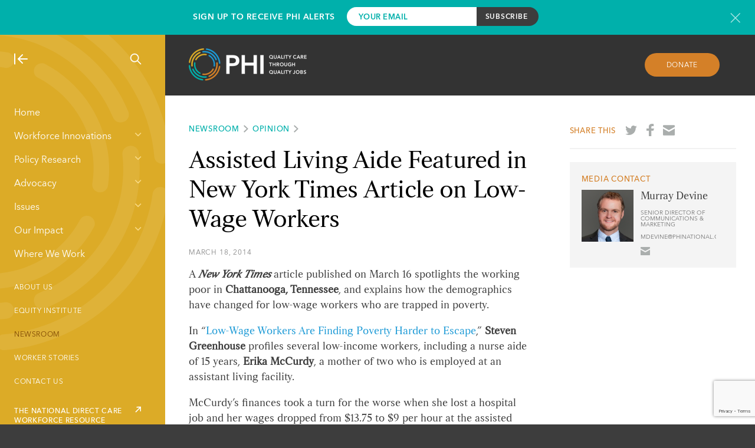

--- FILE ---
content_type: text/html; charset=UTF-8
request_url: https://www.phinational.org/assisted-living-aide-featured-in-new-york-times-article-on-low-wage-workers/
body_size: 19234
content:
<!doctype html>
<html lang="en-US" class="">
    <head>
        
        <meta charset="UTF-8"/>
        <meta name="viewport" content="width=device-width, initial-scale=1"/>
        <meta http-equiv="X-UA-Compatible" content="IE=edge,chrome=1"/>
        <script type="text/javascript" src="//script.crazyegg.com/pages/scripts/0101/8181.js" async="async" ></script>
        <link rel="profile" href="http://gmpg.org/xfn/11"/>
<link rel="apple-touch-icon" sizes="180x180" href="/apple-touch-icon.png">
<link rel="icon" type="image/png" href="/favicon-32x32.png" sizes="32x32">
<link rel="icon" type="image/png" href="/favicon-16x16.png" sizes="16x16">
<link rel="manifest" href="/manifest.json">
<link rel="mask-icon" href="/safari-pinned-tab.svg" color="#1d9ad6">
<meta name="theme-color" content="#ffffff">
        <meta name='robots' content='index, follow, max-image-preview:large, max-snippet:-1, max-video-preview:-1' />
                <meta prefix="og: http://ogp.me/ns#" property="og:image" content="" />
            
	<!-- This site is optimized with the Yoast SEO Premium plugin v22.4 (Yoast SEO v26.7) - https://yoast.com/wordpress/plugins/seo/ -->
	<title>Assisted Living Aide Featured in New York Times Article on Low-Wage Workers - PHI</title>
	<link rel="canonical" href="https://www.phinational.org/assisted-living-aide-featured-in-new-york-times-article-on-low-wage-workers/" />
	<meta property="og:locale" content="en_US" />
	<meta property="og:type" content="article" />
	<meta property="og:title" content="Assisted Living Aide Featured in New York Times Article on Low-Wage Workers" />
	<meta property="og:description" content="A New York Times article published on March 16 spotlights the working poor in Chattanooga, Tennessee, and explains how the demographics have changed for low-wage workers who are trapped in poverty. In &#8220;Low-Wage Workers Are Finding Poverty Harder to Escape,&#8221; Steven Greenhouse profiles several low-income workers, including a nurse aide of 15 years, Erika McCurdy, [&hellip;]" />
	<meta property="og:url" content="https://www.phinational.org/assisted-living-aide-featured-in-new-york-times-article-on-low-wage-workers/" />
	<meta property="og:site_name" content="PHI" />
	<meta property="article:publisher" content="https://www.facebook.com/PHInational" />
	<meta property="article:published_time" content="2014-03-19T02:45:43+00:00" />
	<meta property="article:modified_time" content="2017-07-31T13:19:38+00:00" />
	<meta property="og:image" content="https://www.phinational.org/wp-content/uploads/2017/07/nytimes_building_2.jpg" />
	<meta property="og:image:width" content="150" />
	<meta property="og:image:height" content="146" />
	<meta property="og:image:type" content="image/jpeg" />
	<meta name="author" content="constructive" />
	<meta name="twitter:card" content="summary_large_image" />
	<meta name="twitter:creator" content="@phinational" />
	<meta name="twitter:site" content="@phinational" />
	<meta name="twitter:label1" content="Written by" />
	<meta name="twitter:data1" content="constructive" />
	<meta name="twitter:label2" content="Est. reading time" />
	<meta name="twitter:data2" content="2 minutes" />
	<script type="application/ld+json" class="yoast-schema-graph">{"@context":"https://schema.org","@graph":[{"@type":"Article","@id":"https://www.phinational.org/assisted-living-aide-featured-in-new-york-times-article-on-low-wage-workers/#article","isPartOf":{"@id":"https://www.phinational.org/assisted-living-aide-featured-in-new-york-times-article-on-low-wage-workers/"},"author":{"name":"constructive","@id":"https://www.phinational.org/#/schema/person/c9904153717aecc1994fce0f5b8a19c1"},"headline":"Assisted Living Aide Featured in New York Times Article on Low-Wage Workers","datePublished":"2014-03-19T02:45:43+00:00","dateModified":"2017-07-31T13:19:38+00:00","mainEntityOfPage":{"@id":"https://www.phinational.org/assisted-living-aide-featured-in-new-york-times-article-on-low-wage-workers/"},"wordCount":317,"image":{"@id":"https://www.phinational.org/assisted-living-aide-featured-in-new-york-times-article-on-low-wage-workers/#primaryimage"},"thumbnailUrl":"https://www.phinational.org/wp-content/uploads/2017/07/nytimes_building_2.jpg","articleSection":["Opinion"],"inLanguage":"en-US","copyrightYear":"2014","copyrightHolder":{"@id":"https://www.phinational.org/#organization"}},{"@type":"WebPage","@id":"https://www.phinational.org/assisted-living-aide-featured-in-new-york-times-article-on-low-wage-workers/","url":"https://www.phinational.org/assisted-living-aide-featured-in-new-york-times-article-on-low-wage-workers/","name":"Assisted Living Aide Featured in New York Times Article on Low-Wage Workers - PHI","isPartOf":{"@id":"https://www.phinational.org/#website"},"primaryImageOfPage":{"@id":"https://www.phinational.org/assisted-living-aide-featured-in-new-york-times-article-on-low-wage-workers/#primaryimage"},"image":{"@id":"https://www.phinational.org/assisted-living-aide-featured-in-new-york-times-article-on-low-wage-workers/#primaryimage"},"thumbnailUrl":"https://www.phinational.org/wp-content/uploads/2017/07/nytimes_building_2.jpg","datePublished":"2014-03-19T02:45:43+00:00","dateModified":"2017-07-31T13:19:38+00:00","author":{"@id":"https://www.phinational.org/#/schema/person/c9904153717aecc1994fce0f5b8a19c1"},"breadcrumb":{"@id":"https://www.phinational.org/assisted-living-aide-featured-in-new-york-times-article-on-low-wage-workers/#breadcrumb"},"inLanguage":"en-US","potentialAction":[{"@type":"ReadAction","target":["https://www.phinational.org/assisted-living-aide-featured-in-new-york-times-article-on-low-wage-workers/"]}]},{"@type":"ImageObject","inLanguage":"en-US","@id":"https://www.phinational.org/assisted-living-aide-featured-in-new-york-times-article-on-low-wage-workers/#primaryimage","url":"https://www.phinational.org/wp-content/uploads/2017/07/nytimes_building_2.jpg","contentUrl":"https://www.phinational.org/wp-content/uploads/2017/07/nytimes_building_2.jpg","width":150,"height":146,"caption":"Assisted Living Aide Featured in New York Times Article on Low-Wage Workers"},{"@type":"BreadcrumbList","@id":"https://www.phinational.org/assisted-living-aide-featured-in-new-york-times-article-on-low-wage-workers/#breadcrumb","itemListElement":[{"@type":"ListItem","position":1,"name":"Home","item":"https://www.phinational.org/"},{"@type":"ListItem","position":2,"name":"Assisted Living Aide Featured in New York Times Article on Low-Wage Workers"}]},{"@type":"WebSite","@id":"https://www.phinational.org/#website","url":"https://www.phinational.org/","name":"PHI","description":"Quality Care Through Quality Jobs","potentialAction":[{"@type":"SearchAction","target":{"@type":"EntryPoint","urlTemplate":"https://www.phinational.org/?s={search_term_string}"},"query-input":{"@type":"PropertyValueSpecification","valueRequired":true,"valueName":"search_term_string"}}],"inLanguage":"en-US"},{"@type":"Person","@id":"https://www.phinational.org/#/schema/person/c9904153717aecc1994fce0f5b8a19c1","name":"constructive","image":{"@type":"ImageObject","inLanguage":"en-US","@id":"https://www.phinational.org/#/schema/person/image/","url":"https://secure.gravatar.com/avatar/40691891866a362bc4dc311b3a93a824c7746021baa22bb78ca9b65f0a0cd7ed?s=96&r=g","contentUrl":"https://secure.gravatar.com/avatar/40691891866a362bc4dc311b3a93a824c7746021baa22bb78ca9b65f0a0cd7ed?s=96&r=g","caption":"constructive"}}]}</script>
	<!-- / Yoast SEO Premium plugin. -->


<link rel='dns-prefetch' href='//www.phinational.org' />
<link rel='dns-prefetch' href='//js.hs-scripts.com' />
<!-- Global Site Tag (gtag.js) - Google Analytics -->
<script async src="https://www.googletagmanager.com/gtag/js?id=UA-9584866-1"></script>
<script>
    window.dataLayer = window.dataLayer || [];

    function gtag(){dataLayer.push(arguments)};

    gtag('js', new Date());
    gtag('config', 'UA-9584866-1');
</script>
<style id='wp-img-auto-sizes-contain-inline-css' type='text/css'>
img:is([sizes=auto i],[sizes^="auto," i]){contain-intrinsic-size:3000px 1500px}
/*# sourceURL=wp-img-auto-sizes-contain-inline-css */
</style>
<style id='wp-emoji-styles-inline-css' type='text/css'>

	img.wp-smiley, img.emoji {
		display: inline !important;
		border: none !important;
		box-shadow: none !important;
		height: 1em !important;
		width: 1em !important;
		margin: 0 0.07em !important;
		vertical-align: -0.1em !important;
		background: none !important;
		padding: 0 !important;
	}
/*# sourceURL=wp-emoji-styles-inline-css */
</style>
<style id='wp-block-library-inline-css' type='text/css'>
:root{--wp-block-synced-color:#7a00df;--wp-block-synced-color--rgb:122,0,223;--wp-bound-block-color:var(--wp-block-synced-color);--wp-editor-canvas-background:#ddd;--wp-admin-theme-color:#007cba;--wp-admin-theme-color--rgb:0,124,186;--wp-admin-theme-color-darker-10:#006ba1;--wp-admin-theme-color-darker-10--rgb:0,107,160.5;--wp-admin-theme-color-darker-20:#005a87;--wp-admin-theme-color-darker-20--rgb:0,90,135;--wp-admin-border-width-focus:2px}@media (min-resolution:192dpi){:root{--wp-admin-border-width-focus:1.5px}}.wp-element-button{cursor:pointer}:root .has-very-light-gray-background-color{background-color:#eee}:root .has-very-dark-gray-background-color{background-color:#313131}:root .has-very-light-gray-color{color:#eee}:root .has-very-dark-gray-color{color:#313131}:root .has-vivid-green-cyan-to-vivid-cyan-blue-gradient-background{background:linear-gradient(135deg,#00d084,#0693e3)}:root .has-purple-crush-gradient-background{background:linear-gradient(135deg,#34e2e4,#4721fb 50%,#ab1dfe)}:root .has-hazy-dawn-gradient-background{background:linear-gradient(135deg,#faaca8,#dad0ec)}:root .has-subdued-olive-gradient-background{background:linear-gradient(135deg,#fafae1,#67a671)}:root .has-atomic-cream-gradient-background{background:linear-gradient(135deg,#fdd79a,#004a59)}:root .has-nightshade-gradient-background{background:linear-gradient(135deg,#330968,#31cdcf)}:root .has-midnight-gradient-background{background:linear-gradient(135deg,#020381,#2874fc)}:root{--wp--preset--font-size--normal:16px;--wp--preset--font-size--huge:42px}.has-regular-font-size{font-size:1em}.has-larger-font-size{font-size:2.625em}.has-normal-font-size{font-size:var(--wp--preset--font-size--normal)}.has-huge-font-size{font-size:var(--wp--preset--font-size--huge)}.has-text-align-center{text-align:center}.has-text-align-left{text-align:left}.has-text-align-right{text-align:right}.has-fit-text{white-space:nowrap!important}#end-resizable-editor-section{display:none}.aligncenter{clear:both}.items-justified-left{justify-content:flex-start}.items-justified-center{justify-content:center}.items-justified-right{justify-content:flex-end}.items-justified-space-between{justify-content:space-between}.screen-reader-text{border:0;clip-path:inset(50%);height:1px;margin:-1px;overflow:hidden;padding:0;position:absolute;width:1px;word-wrap:normal!important}.screen-reader-text:focus{background-color:#ddd;clip-path:none;color:#444;display:block;font-size:1em;height:auto;left:5px;line-height:normal;padding:15px 23px 14px;text-decoration:none;top:5px;width:auto;z-index:100000}html :where(.has-border-color){border-style:solid}html :where([style*=border-top-color]){border-top-style:solid}html :where([style*=border-right-color]){border-right-style:solid}html :where([style*=border-bottom-color]){border-bottom-style:solid}html :where([style*=border-left-color]){border-left-style:solid}html :where([style*=border-width]){border-style:solid}html :where([style*=border-top-width]){border-top-style:solid}html :where([style*=border-right-width]){border-right-style:solid}html :where([style*=border-bottom-width]){border-bottom-style:solid}html :where([style*=border-left-width]){border-left-style:solid}html :where(img[class*=wp-image-]){height:auto;max-width:100%}:where(figure){margin:0 0 1em}html :where(.is-position-sticky){--wp-admin--admin-bar--position-offset:var(--wp-admin--admin-bar--height,0px)}@media screen and (max-width:600px){html :where(.is-position-sticky){--wp-admin--admin-bar--position-offset:0px}}
/*wp_block_styles_on_demand_placeholder:6970165f844cc*/
/*# sourceURL=wp-block-library-inline-css */
</style>
<style id='classic-theme-styles-inline-css' type='text/css'>
/*! This file is auto-generated */
.wp-block-button__link{color:#fff;background-color:#32373c;border-radius:9999px;box-shadow:none;text-decoration:none;padding:calc(.667em + 2px) calc(1.333em + 2px);font-size:1.125em}.wp-block-file__button{background:#32373c;color:#fff;text-decoration:none}
/*# sourceURL=/wp-includes/css/classic-themes.min.css */
</style>
<link rel='stylesheet' id='contact-form-7-css' href='https://www.phinational.org/wp-content/plugins/contact-form-7/includes/css/styles.css?ver=6.1.4' type='text/css' media='all' />
<link rel='stylesheet' id='all-css' href='https://www.phinational.org/wp-content/themes/phi/style.css?ver=6.9' type='text/css' media='all' />
<link rel='stylesheet' id='main-css' href='https://www.phinational.org/wp-content/themes/phi/static/css/main.css?ver=1.4.7' type='text/css' media='all' />
<link rel='stylesheet' id='tailwind-css' href='https://www.phinational.org/wp-content/themes/phi/static/css/tailwind.css?ver=1.4.7' type='text/css' media='all' />
<link rel="https://api.w.org/" href="https://www.phinational.org/wp-json/" /><link rel="alternate" title="JSON" type="application/json" href="https://www.phinational.org/wp-json/wp/v2/posts/7189" /><link rel="EditURI" type="application/rsd+xml" title="RSD" href="https://www.phinational.org/xmlrpc.php?rsd" />
<meta name="generator" content="WordPress 6.9" />
<link rel='shortlink' href='https://www.phinational.org/?p=7189' />
			<!-- DO NOT COPY THIS SNIPPET! Start of Page Analytics Tracking for HubSpot WordPress plugin v11.3.33-->
			<script class="hsq-set-content-id" data-content-id="blog-post">
				var _hsq = _hsq || [];
				_hsq.push(["setContentType", "blog-post"]);
			</script>
			<!-- DO NOT COPY THIS SNIPPET! End of Page Analytics Tracking for HubSpot WordPress plugin -->
			<script>(function (window) {
    console.log('Loading marker.io plugin...');

    if (window.__Marker || window !== window.top) { return; }
    window.__Marker = {};

    window.markerConfig = {
      project: '661ebcb09e9ca9216f7a8b9a',
      source: 'wordpress',
      
    };

    const script = document.createElement('script');
    script.async = 1;
    script.src = 'https://edge.marker.io/latest/shim.js';
    document.head.appendChild(script);
  })(window);</script>    </head>
    <body class="wp-singular post-template-default single single-post postid-7189 single-format-standard wp-theme-phi">
                
<div class="subscribe-bar">
    <div class="inner-container">
        <div class="text">
            <h3>Sign Up to Receive PHI Alerts</h3>
        </div>
        <form action="https://phinational.us2.list-manage.com/subscribe/post?u=9f1375c9d97065a2ffcbbbebb&amp;id=c60b5976a3" method="post" id="mc-embedded-subscribe-form" name="mc-embedded-subscribe-form" class="validate" target="_blank" novalidate>
                <div class="mc-field-group">
                    <input type="email" value="" name="EMAIL" class="required email" id="mce-EMAIL-subscribe" placeholder="Your Email">
                </div>
                <div id="mce-responses" class="clear">
                    <div class="response" id="mce-error-response" style="display:none"></div>
                    <div class="response" id="mce-success-response" style="display:none"></div>
                </div>
                <!-- real people should not fill this in and expect good things - do not remove this or risk form bot signups-->
                <div style="position: absolute; left: -5000px;" aria-hidden="true"><input type="text" name="b_9f1375c9d97065a2ffcbbbebb_c60b5976a3" tabindex="-1" value=""></div>
                <!-- <div class="recaptcha-terms" style="font-size: 11px; margin-top: 5px;">
                    This site is protected by reCAPTCHA.
                </div> -->
                <input type="submit" value="Subscribe" name="subscribe" id="mc-embedded-subscribe" class="button">
        </form>
        <a href="javascript:void(0);" class="newsletter-modal-header__close subscribe-bar__close" rel="modal:close" title="Close newsletter signup form"></a>
    </div>
</div>
            
        <a class="skip-link screen-reader-text" href="#content">Skip to content</a>

        <div class="site-container">
            <div class="main-nav-container">
    <div class="main-nav" style="background-image: url(https://www.phinational.org/wp-content/themes/phi/static/images/phi-watermark.svg);">
        <div class="main-nav-show-hide-search">
            <a href="#" class="nav-collapse"><img src="https://www.phinational.org/wp-content/themes/phi/static/images/icon-nav-collapse.svg" alt="Collapse Navigation"/></a>
            <a href="#" class="nav-expand"><img src="https://www.phinational.org/wp-content/themes/phi/static/images/icon-nav-expand.svg" alt="Expand Navigation"/></a>
                        <a href="#" id="site-search" class="nav-search"><img src="https://www.phinational.org/wp-content/themes/phi/static/images/icon-nav-search.svg" alt="Search"/></a>
            
        </div>
        <div class="main-nav-menus">
            <div class="main-nav-menus-ruler">
                <div class="main-navigation-wrapper">
                                        <div class="menu-main-menu-container"><ul id="menu-main-menu" class="menu"><li id="menu-item-11802" class="menu-item menu-item-type-post_type menu-item-object-page menu-item-home menu-item-11802"><a href="https://www.phinational.org/">Home</a></li>
<li id="menu-item-11817" class="menu-item menu-item-type-custom menu-item-object-custom menu-item-has-children menu-item-11817"><a href="#">Workforce Innovations</a>
<ul class="sub-menu">
	<li id="menu-item-438" class="menu-item menu-item-type-post_type menu-item-object-page menu-item-438"><a href="https://www.phinational.org/workforce-innovations/">About Our Services</a></li>
	<li id="menu-item-11819" class="menu-item menu-item-type-post_type menu-item-object-service menu-item-11819"><a href="https://www.phinational.org/service/advanced-roles/">Advanced Roles</a></li>
	<li id="menu-item-11820" class="menu-item menu-item-type-post_type menu-item-object-service menu-item-11820"><a href="https://www.phinational.org/service/curriculum-design/">Curriculum Design</a></li>
	<li id="menu-item-11822" class="menu-item menu-item-type-post_type menu-item-object-service menu-item-11822"><a href="https://www.phinational.org/service/organizational-development/">Organizational &#038; Leadership Development</a></li>
	<li id="menu-item-11823" class="menu-item menu-item-type-post_type menu-item-object-service menu-item-11823"><a href="https://www.phinational.org/service/phi-coaching-approach/">PHI Coaching Approach®</a></li>
	<li id="menu-item-11825" class="menu-item menu-item-type-post_type menu-item-object-service menu-item-11825"><a href="https://www.phinational.org/service/recruitment-and-retention/">Recruitment &#038; Retention</a></li>
	<li id="menu-item-11827" class="menu-item menu-item-type-post_type menu-item-object-service menu-item-11827"><a href="https://www.phinational.org/service/training-and-advancement/">Training</a></li>
</ul>
</li>
<li id="menu-item-11815" class="menu-item menu-item-type-custom menu-item-object-custom menu-item-has-children menu-item-11815"><a href="#">Policy Research</a>
<ul class="sub-menu">
	<li id="menu-item-11809" class="menu-item menu-item-type-post_type menu-item-object-page menu-item-11809"><a href="https://www.phinational.org/policy-research/">About Our Policy Research</a></li>
	<li id="menu-item-16033" class="menu-item menu-item-type-post_type menu-item-object-page menu-item-16033"><a href="https://www.phinational.org/caringforthefuture/">Caring for the Future</a></li>
	<li id="menu-item-13328" class="menu-item menu-item-type-post_type menu-item-object-page menu-item-13328"><a href="https://www.phinational.org/policy-research/key-facts-faq/">Key Facts &#038; FAQ</a></li>
	<li id="menu-item-12012" class="menu-item menu-item-type-post_type menu-item-object-page menu-item-12012"><a href="https://www.phinational.org/policy-research/reports-multimedia/">Reports &#038; Multimedia</a></li>
	<li id="menu-item-21850" class="menu-item menu-item-type-post_type menu-item-object-page menu-item-21850"><a href="https://www.phinational.org/state-index-tool/">State Index Tool</a></li>
	<li id="menu-item-11804" class="menu-item menu-item-type-post_type menu-item-object-page menu-item-11804"><a href="https://www.phinational.org/policy-research/workforce-data-center/">Workforce Data Center</a></li>
	<li id="menu-item-11826" class="menu-item menu-item-type-post_type menu-item-object-service menu-item-11826"><a href="https://www.phinational.org/service/research-strategy/">Workforce Research and Strategy Services</a></li>
</ul>
</li>
<li id="menu-item-11816" class="menu-item menu-item-type-custom menu-item-object-custom menu-item-has-children menu-item-11816"><a href="#">Advocacy</a>
<ul class="sub-menu">
	<li id="menu-item-11810" class="menu-item menu-item-type-post_type menu-item-object-page menu-item-11810"><a href="https://www.phinational.org/advocacy/">About Our Advocacy</a></li>
	<li id="menu-item-20248" class="menu-item menu-item-type-post_type menu-item-object-page menu-item-20248"><a href="https://www.phinational.org/advocacy/state/">State</a></li>
	<li id="menu-item-11806" class="menu-item menu-item-type-post_type menu-item-object-page menu-item-11806"><a href="https://www.phinational.org/advocacy/federal/">Federal</a></li>
	<li id="menu-item-11807" class="menu-item menu-item-type-post_type menu-item-object-page menu-item-11807"><a href="https://www.phinational.org/advocacy/state-developments/">State Developments</a></li>
	<li id="menu-item-21148" class="menu-item menu-item-type-custom menu-item-object-custom menu-item-21148"><a href="https://www.togetherincare.org/">The Direct Care Worker and  Family Caregiver Initiative</a></li>
	<li id="menu-item-11808" class="menu-item menu-item-type-post_type menu-item-object-page menu-item-11808"><a href="https://www.phinational.org/advocacy/60-caregiver-issues/">#60CaregiverIssues</a></li>
	<li id="menu-item-12272" class="menu-item menu-item-type-post_type menu-item-object-page menu-item-12272"><a href="https://www.phinational.org/advocacy/matching-service-registries/">Matching Service Registries</a></li>
	<li id="menu-item-12288" class="menu-item menu-item-type-post_type menu-item-object-page menu-item-12288"><a href="https://www.phinational.org/advocacy/personal-care-aide-wages/">Personal Care Aide Wages</a></li>
	<li id="menu-item-12292" class="menu-item menu-item-type-post_type menu-item-object-page menu-item-12292"><a href="https://www.phinational.org/advocacy/home-health-aide-wages/">Home Health Aide Wages</a></li>
	<li id="menu-item-12295" class="menu-item menu-item-type-post_type menu-item-object-page menu-item-12295"><a href="https://www.phinational.org/advocacy/nursing-assistant-wages/">Nursing Assistant Wages</a></li>
	<li id="menu-item-12558" class="menu-item menu-item-type-post_type menu-item-object-page menu-item-12558"><a href="https://www.phinational.org/advocacy/personal-care-aide-training-requirements/">Personal Care Aide Training Requirements</a></li>
	<li id="menu-item-12550" class="menu-item menu-item-type-post_type menu-item-object-page menu-item-12550"><a href="https://www.phinational.org/advocacy/home-health-aide-training-requirements-state-2016/">Home Health Aide Training Requirements</a></li>
	<li id="menu-item-12544" class="menu-item menu-item-type-post_type menu-item-object-page menu-item-12544"><a href="https://www.phinational.org/advocacy/nurse-aide-training-requirements-state-2016/">Nursing Assistant Training Requirements</a></li>
	<li id="menu-item-11824" class="menu-item menu-item-type-post_type menu-item-object-service menu-item-11824"><a href="https://www.phinational.org/service/public-education-messaging/">Public Education and Messaging Services</a></li>
</ul>
</li>
<li id="menu-item-11828" class="menu-item menu-item-type-custom menu-item-object-custom menu-item-has-children menu-item-11828"><a href="#">Issues</a>
<ul class="sub-menu">
	<li id="menu-item-495" class="menu-item menu-item-type-post_type menu-item-object-page menu-item-495"><a href="https://www.phinational.org/issues/">About the Issues</a></li>
	<li id="menu-item-11836" class="menu-item menu-item-type-post_type menu-item-object-issue menu-item-11836"><a href="https://www.phinational.org/issue/financing/">Financing</a></li>
	<li id="menu-item-11837" class="menu-item menu-item-type-post_type menu-item-object-issue menu-item-11837"><a href="https://www.phinational.org/issue/compensation/">Compensation</a></li>
	<li id="menu-item-11838" class="menu-item menu-item-type-post_type menu-item-object-issue menu-item-11838"><a href="https://www.phinational.org/issue/training/">Training</a></li>
	<li id="menu-item-11839" class="menu-item menu-item-type-post_type menu-item-object-issue menu-item-11839"><a href="https://www.phinational.org/issue/workforce-interventions/">Workforce Interventions</a></li>
	<li id="menu-item-11840" class="menu-item menu-item-type-post_type menu-item-object-issue menu-item-11840"><a href="https://www.phinational.org/issue/data-collection/">Data Collection</a></li>
	<li id="menu-item-11841" class="menu-item menu-item-type-post_type menu-item-object-issue menu-item-11841"><a href="https://www.phinational.org/issue/direct-care-workers/">Direct Care Workers</a></li>
	<li id="menu-item-18888" class="menu-item menu-item-type-post_type menu-item-object-issue menu-item-18888"><a href="https://www.phinational.org/issue/equity/">Equity</a></li>
	<li id="menu-item-18889" class="menu-item menu-item-type-post_type menu-item-object-issue menu-item-18889"><a href="https://www.phinational.org/issue/public-narrative/">Public Narrative</a></li>
	<li id="menu-item-18890" class="menu-item menu-item-type-post_type menu-item-object-issue menu-item-18890"><a href="https://www.phinational.org/issue/covid-19/">COVID-19</a></li>
</ul>
</li>
<li id="menu-item-12232" class="menu-item menu-item-type-custom menu-item-object-custom menu-item-has-children menu-item-12232"><a href="#">Our Impact</a>
<ul class="sub-menu">
	<li id="menu-item-420" class="menu-item menu-item-type-post_type menu-item-object-page menu-item-420"><a href="https://www.phinational.org/our-impact/">About Our Impact</a></li>
	<li id="menu-item-12039" class="menu-item menu-item-type-post_type menu-item-object-page menu-item-12039"><a href="https://www.phinational.org/our-impact/impact-stories/">Impact Stories</a></li>
	<li id="menu-item-12038" class="menu-item menu-item-type-post_type menu-item-object-page menu-item-12038"><a href="https://www.phinational.org/our-impact/case-studies/">Case Studies</a></li>
</ul>
</li>
<li id="menu-item-511" class="menu-item menu-item-type-post_type menu-item-object-page menu-item-511"><a href="https://www.phinational.org/where-we-work/">Where We Work</a></li>
</ul></div>                                    </div>
                        <a class="arrow-link arrow-link--white" href="https://www.phinational.org/national-resource-center" target='_blank'><span>THE NATIONAL DIRECT CARE WORKFORCE RESOURCE CENTER</span><img src="https://www.phinational.org/wp-content/themes/phi/static/images/external-link-arrow.svg" alt="THE NATIONAL DIRECT CARE WORKFORCE RESOURCE CENTER" /></a>

        <div class="menu-utility-menu-container"><ul id="menu-utility-menu" class="menu"><li id="menu-item-246" class="menu-item menu-item-type-post_type menu-item-object-page menu-item-246"><a href="https://www.phinational.org/about/">About Us</a></li>
<li id="menu-item-19729" class="menu-item menu-item-type-post_type menu-item-object-page menu-item-19729"><a href="https://www.phinational.org/equity-institute/">Equity Institute</a></li>
<li id="menu-item-427" class="menu-item menu-item-type-post_type menu-item-object-page menu-item-427 current-menu-parent is-active"><a href="https://www.phinational.org/news/">Newsroom</a></li>
<li id="menu-item-17736" class="menu-item menu-item-type-post_type menu-item-object-page menu-item-17736"><a href="https://www.phinational.org/worker-stories/">Worker Stories</a></li>
<li id="menu-item-11019" class="menu-item menu-item-type-post_type menu-item-object-page menu-item-11019"><a href="https://www.phinational.org/contact-us/">Contact Us</a></li>
</ul><div></div></div>            </div>
            <!-- <div class="scroll-me">
                <div class="scroll-buttons">
                    <button class="scroll-down">Scroll Down</button>
                    <button class="scroll-up">Scroll Up</button>
                </div>
                <span class="scroll-label">Scroll</span>
            </div> -->
        </div>
    </div>
</div>
            <div class="site-content-container">
                <div class="overhang-padded basic-page-top">
        <a href="/" class="basic-page-top-logo"><img src="https://www.phinational.org/wp-content/themes/phi/static/images/phi-logo.png" alt="PHI"/></a>
    <a href="#" class="button button--orange donate-button basic-page-top-donate">Donate</a>
    </div>
<article id="post-7189" class="detail-page">
    <script type="application/ld+json">
        {"@context":"http:\/\/schema.org","@type":"BlogPosting","mainEntityOfPage":{"@type":"WebPage","@id":"https:\/\/www.phinational.org\/assisted-living-aide-featured-in-new-york-times-article-on-low-wage-workers\/"},"headline":"Assisted Living Aide Featured in New York Times Article on Low-Wage Workers","description":"A New York Times article published on March 16 spotlights the working poor in Chattanooga, Tennessee, and explains how the demographics have changed for low-wage workers who are trapped in poverty.","datePublished":"2014-03-18T22:45:43-04:00","dateModified":"2017-07-31T09:19:38-04:00","publisher":{"@type":"Organization","name":"Paraprofessional Healthcare Institute","logo":{"@type":"ImageObject","url":"https:\/\/www.phinational.org\/wp-content\/themes\/phi\/static\/images\/phi-logo-horiz-small.png","width":150,"height":50}},"thumbnailUrl":"https:\/\/www.phinational.org\/wp-content\/uploads\/2017\/07\/nytimes_building_2.jpg","author":{"@type":"Person","name":"PHI"},"keywords":"Tennessee"}    </script>
    <div class="overhang-padded content-grid detail-page-content">
        <div class="content-grid-row">
            <div class="column-two-thirds detail-page-content__body">
                <div class="kicker"><a href="/news/">Newsroom</a><a href="/all-opinion/">Opinion</a></div>
                <h1>Assisted Living Aide Featured in New York Times Article on Low-Wage Workers</h1>
                                    <div class="detail-page-content__body-content">
                                    <div class="date-kicker">March 18, 2014</div>
                                    <p>A <em><strong>New York Times</strong></em> article published on March 16 spotlights the working poor in <strong>Chattanooga, Tennessee</strong>, and explains how the demographics have changed for low-wage workers who are trapped in poverty.</p>
<p>In &#8220;<a href="http://www.nytimes.com/2014/03/17/business/economy/low-wage-workers-finding-its-easier-to-fall-into-poverty-and-harder-to-get-out.html">Low-Wage Workers Are Finding Poverty Harder to Escape</a>,&#8221; <strong>Steven Greenhouse</strong> profiles several low-income workers, including a nurse aide of 15 years, <strong>Erika McCurdy</strong>, a mother of two who is employed at an assistant living facility.</p>
<p>McCurdy&#8217;s finances took a turn for the worse when she lost a hospital job and her wages dropped from $13.75 to $9 per hour at the assisted living facility, Greenhouse writes.</p>
<div class="resources">
<p><em><a href="http://www.phinational.org/blogs/cna-profiled-upcoming-hbo-documentary">Paycheck to Paycheck: The Life &amp; Times of Katrina Gilbert</a></em>, an HBO documentary on working women who live in poverty, also features a direct-care worker. Read the PHI <a href="http://www.phinational.org/blogs/hbo-documentary-illustrates-financial-plight-direct-care-workers">commentaries</a> about Gilbert, a nursing home aide, in <em><strong>The Tennessean</strong></em> and on <strong>MomsRising.org</strong>.</p>
</div>
<p>McCurdy relies on help from charity to pay her utility bills and &#8212; like half of the direct-care workforce &#8212; counts on government programs such as food stamps, the earned-income tax credit, and Medicaid to make ends meet.</p>
<p>The face of poverty in Chattanooga is reported to be that of &#8220;women, especially women of color.&#8221; These are the same <a href="http://phinational.org/fact-sheets/facts-3-americas-direct-care-workforce">demographics as the direct-care workforce</a>: 90 percent women and more than half of color.</p>
<p>McCurdy cannot count on steady, full-time hours and has to settle for part-time assignments, as is typical of low-wage workers, Greenhouse reports. Part-time work is also common for direct-care workers, a <a href="http://phinational.org/fact-sheets/facts-3-americas-direct-care-workforce">PHI analysis</a> found. In 2011, 47 percent worked less than full-time, year-round; of personal care aides, 59 percent work part-time.</p>
<p>To lift her family out of poverty, McCurdy tried to get a job at a car factory but lacked the necessary math skills. Instead, she will use her caregiving skills at a hospital where she was offered a job for $10.64 per hour, Greenfield reports.﻿</p>
<p><em>&#8212; by Deane Beebe</em></p>
                </div>
                                            </div>
            <div class="column-third-last">
                <div class="detail-page-share">
    <span>Share This</span>
    <a href="https://twitter.com/share?url=https%3A%2F%2Fwww.phinational.org%2Fassisted-living-aide-featured-in-new-york-times-article-on-low-wage-workers%2F&via=phinational" target="_blank" style="background-image: url(https://www.phinational.org/wp-content/themes/phi/static/images/share-twitter.svg);"><span class="screen-reader-text">Share on Twitter</span></a>
    <a href="https://www.facebook.com/sharer/sharer.php?u=https%3A%2F%2Fwww.phinational.org%2Fassisted-living-aide-featured-in-new-york-times-article-on-low-wage-workers%2F" target="_blank" style="background-image: url(https://www.phinational.org/wp-content/themes/phi/static/images/share-facebook.svg);"><span class="screen-reader-text">Share on Facebook</span></a>
    <a href="mailto:?subject=Assisted Living Aide Featured in New York Times Article on Low-Wage Workers&body=https://www.phinational.org/assisted-living-aide-featured-in-new-york-times-article-on-low-wage-workers/" style="background-image: url(https://www.phinational.org/wp-content/themes/phi/static/images/share-email.svg);"><span class="screen-reader-text">Share by email</span></a>
</div>
                            <aside class="media-contact">
    <div class="kicker">Media Contact</div>
    <div class="media-contact__headshot">
        <img src="https://www.phinational.org/wp-content/uploads/2023/04/MD-Headshot.png" alt="Murray Devine"/>
    </div>
    <div class="media-contact__info">
        <h2>Murray Devine</h2>
        <div class="expertise">Senior Director of Communications & Marketing</div>
            <div class="expertise">mdevine@PHInational.org</div>
    
            <div class="social">
                    <a href="mailto:mdevine@PHInational.org" target="_blank" style="background-image: url(https://www.phinational.org/wp-content/themes/phi/static/images/share-email.svg)"></a>
                </div>
        </div>
</aside>
                            </div>
        </div>
    </div>
</article>
<section class="overhang-container overhang-container--blue-right content-grid bottom-cta-area">
    <div class="content-grid-row bottom-cta-area-content">
        <div class="content-grid-row bottom-cta-area-wrapper bottom-cta-area-wrapper-new">
                    <article class="column-half feature-block-cta">
                <p class="imgWrap">
                    <img class="feature-block-cta-logo" src="https://www.phinational.org/wp-content/themes/phi/static/images/icon-60-issues-blue.svg" alt="Caring for the Future"/>
                </p>
                <h3 class="cta-header">Caring for the Future</h3>
                <div class="feature-block-cta-description">
                    Our new policy report takes an extensive look at today's direct care workforce—in five installments.                </div>
                <div class="feature-block-cta-action">
                        <a class="arrow-link arrow-link--blue" href="https://phinational.org/caringforthefuture/"><span>Learn More</span><img src="https://www.phinational.org/wp-content/themes/phi/static/images/arrow-cta-right-blue.svg" alt="Learn More" /></a>

                    </div>
            </article>
                    <article class="column-half feature-block-cta">
                <p class="imgWrap">
                    <img class="feature-block-cta-logo" src="https://www.phinational.org/wp-content/themes/phi/static/images/icon-wfdc-blue.svg" alt="Workforce Data Center"/>
                </p>
                <h3 class="cta-header">Workforce Data Center</h3>
                <div class="feature-block-cta-description">
                    From wages to employment statistics, find the latest data on the direct care workforce.                </div>
                <div class="feature-block-cta-action">
                        <a class="arrow-link arrow-link--blue" href="https://phinational.org/policy-research/workforce-data-center/"><span>Visit The Data Center</span><img src="https://www.phinational.org/wp-content/themes/phi/static/images/arrow-cta-right-blue.svg" alt="Visit The Data Center" /></a>

                    </div>
            </article>
                    <div class="bottom-cta-area-side-image">
                <img src="https://www.phinational.org/wp-content/uploads/2017/05/Key-Takeaway_2017.png" alt=""/>
            </div>
        </div>
    </div>
</section>
<div class="overhang-padded feature-block feature-block--blue bottom-cta-pad">
</div>
<div class="footer-container content-grid overhang-padded">
    <div class="content-grid-row">
        <div class="column-third">
            <h3 class="cta-header">Support PHI's Work</h3>
            <div class="footer-cta-text">A tax-deductible gift ensures everyone can access paid care to support their loved ones.</div>
            <div class="footer-action">
                    <a class="arrow-link" href="https://www.phinational.org/donate/"><span>Donate Now</span><img src="https://www.phinational.org/wp-content/themes/phi/static/images/arrow-cta-right-yellow.svg" alt="Donate Now" /></a>

                </div>
        </div>
        <div class="column-third">
            <h3 class="cta-header">Sign Up to Receive PHI Alerts</h3>
            <div class="footer-cta-text">Stay informed on the latest direct care news and updates from PHI.</div>
            <div class="footer-action">
                    <a class="arrow-link" href="/sign-up"><span>Sign Up</span><img src="https://www.phinational.org/wp-content/themes/phi/static/images/arrow-cta-right-yellow.svg" alt="Sign Up" /></a>

                </div>
        </div>
        <div class="column-third-last">
            <a href="https://app.candid.org/profile/6918947/paraprofessional-healthcare-institute-inc/?pkId=1f002d20-fe0f-4f69-a904-e83ec648cbf3&isActive=true" target="_blank"><img style="width: 130px; height: 130px; object-fit: contain;" src="https://www.phinational.org/wp-content/uploads/2024/07/candid-seal-platinum-2025.png"/></a>        </div>
    </div>
    <div class="content-grid-row">
        <div class="footer-bottom-left">
            <div>
                261 Madison Avenue, Suite 913, New York, NY 10016<span style="margin: 0 0.5rem">|</span>tel: (718) 402-7766            </div>
            <div>
                <div class="menu-footer-menu-container"><ul id="menu-footer-menu" class="menu"><li id="menu-item-8234" class="menu-item menu-item-type-post_type menu-item-object-page menu-item-8234"><a href="https://www.phinational.org/about/privacy-policy/">Privacy Policy</a></li>
<li id="menu-item-8233" class="menu-item menu-item-type-post_type menu-item-object-page menu-item-8233"><a href="https://www.phinational.org/about/terms-of-service/">Terms of Service</a></li>
</ul></div>                <div class="footer-credit">
                    © 2025 PHI<!--
                    --><span style="margin: 0 0.5rem">|</span><!--
                    -->Created by <a href="https://constructive.co" target="_blank">Constructive</a>
                </div>
            </div>
        </div>
        <div class="footer-bottom-social">
            <a href="https://twitter.com/phinational/" target="_blank" style="background-image: url(https://www.phinational.org/wp-content/themes/phi/static/images/footer-twitter.svg);"><span class="screen-reader-text">Share on Twitter</span></a>
            <a href="https://www.facebook.com/PHInational" target="_blank" style="background-image: url(https://www.phinational.org/wp-content/themes/phi/static/images/footer-facebook.svg);"><span class="screen-reader-text">Share on Facebook</span></a>
            <a href="https://www.linkedin.com/company/phinational" target="_blank" style="margin-top: 1px; background-image: url(https://www.phinational.org/wp-content/themes/phi/static/images/footer-linkedin.svg);"><span class="screen-reader-text">Visit our LinkedIn</span></a>
            <a href="/contact-us/" style="background-image: url(https://www.phinational.org/wp-content/themes/phi/static/images/footer-email.svg);"><span class="screen-reader-text">Share by email</span></a>
        </div>
    </div>
</div>
<section id="search-modal" class="content-grid modal search-modal">
    <div class="content-grid-row content-grid-row__center search-modal-header">
        <h2>Search The Site</h2>
        <a href="#close" class="search-modal-header__close" rel="modal:close" title="Close search">Close</a>
    </div>
    <form class="list-page-filter">
        <div class="content-grid-row content-grid-row__center search-modal-filters">
            <div class="search-modal-filters-column search-modal-filters-column-text">
                <input type="text" class="list-page-filter-keyword" id="search-modal-keyword" name="search-modal-keyword" placeholder="Enter Keywords"/>
            </div>
            <div class="search-modal-filters-column search-modal-filters-column-select">
                <select class="list-page-filter-type" id="search-modal-filter-type" name="search-modal-filter-type" style="width:100%" data-placeholder="Type" data-allow-clear="true" data-minimum-results-for-search="-1">
                    <option value=""></option>
                    <option value="news">News</option>
                    <option value="post">Opinion</option>
                    <option value="state_development">State Development</option>
                    <option value="resource">Resource</option>
                    <option value="case_study">Case Study</option>
                    <option value="impact_story">Impact Story</option>
                    <option value="expert">Expert</option>
                    <option value="scap">Client / Partner / Supporter / New York City System</option>
                    <option value="job">Job Opening</option>
                    <option value="page">Page</option>
                </select>
            </div>
            <div class="search-modal-filters-column search-modal-filters-column-select">
                <select class="list-page-filter-service" id="search-modal-filter-service" name="search-modal-filter-service" style="width:100%" data-placeholder="Service" data-allow-clear="true" data-minimum-results-for-search="-1">
                    <option value=""></option>
                                    <option value="109">Advanced Roles</option>
                                    <option value="8">Curriculum Design</option>
                                    <option value="9">Household Models</option>
                                    <option value="10">Organizational &amp; Leadership Development</option>
                                    <option value="11">PHI Coaching Approach®</option>
                                    <option value="110">Public Education &amp; Messaging</option>
                                    <option value="13">Recruitment and Retention</option>
                                    <option value="12">Research &amp; Policy Analysis</option>
                                    <option value="14">Training</option>
                                </select>
            </div>
            <div class="search-modal-filter-more-toggle">
                <a href="#"><span class="caret"><img src="https://www.phinational.org/wp-content/themes/phi/static/images/more-caret-white.svg"/></span><span class="more">More Options</span></a>
            </div>
            <div class="search-modal-filter-more">
                <div class="search-modal-filters-column search-modal-filters-column-date-range">
                    <input type="text" class="list-page-filter-date" id="search-modal-date-from" name="search-modal-date-from" placeholder="From"/>
                    <input type="text" class="list-page-filter-date" id="search-modal-date-to" name="search-modal-date-to" placeholder="To"/>
                </div>
                <div class="search-modal-filters-column search-modal-filters-column-select">
                    <select class="list-page-filter-expert" id="search-modal-filter-expert" name="search-modal-filter-expert" style="width:100%" data-placeholder="Expert" data-allow-clear="true" data-minimum-results-for-search="-1">
                        <option value=""></option>
                                            <option value="1336">Peggy Powell (she/her)</option>
                                            <option value="1338">Kezia Scales, PhD (she/her)</option>
                                            <option value="1342">Jodi M. Sturgeon (she/her)</option>
                                            <option value="10821">Sandra E. Smith (she/her)</option>
                                            <option value="10823">Erica Brown-Myrie (she/her)</option>
                                            <option value="10824">Martha Medina (she/her/ella)</option>
                                            <option value="10825">Irma M. Rivera (she/her/ella)</option>
                                            <option value="11047">Michael Elsas</option>
                                            <option value="11048">Donna Calame</option>
                                            <option value="11051">Anne Geggie</option>
                                            <option value="11052">Karen Kulp</option>
                                            <option value="13404">Adria Powell</option>
                                            <option value="14326">Emily Dieppa Colo (she/her)</option>
                                            <option value="15570">Kathleen Graham (she/her)</option>
                                            <option value="17296">Mandy Townsend</option>
                                            <option value="17465">Sweta Adhikari</option>
                                            <option value="18659">Jenny Friedler</option>
                                            <option value="19751">Amy Robins (she/her)</option>
                                            <option value="19944">Bonnie Scadova</option>
                                            <option value="20150">Jessica King (she/her)</option>
                                            <option value="20254">McKayla Brady (she/her)</option>
                                            <option value="20500">Jake McDonald (he/him)</option>
                                            <option value="20646">Annie Gamman (she/her)</option>
                                            <option value="20649">Murray Devine (he/him)</option>
                                            <option value="20734">Naomi Rowe</option>
                                            <option value="20751">Gwen Tanner (she/her)</option>
                                            <option value="21262">Deb Anderson (she/her)</option>
                                            <option value="21283">Alison Simmons (she/her)</option>
                                            <option value="21320">Sarah Angell (she/her)</option>
                                            <option value="21374">Gwen Smith (she/her)</option>
                                            <option value="21402">Ben Freeman (he/him)</option>
                                            <option value="21664">Jenna Kellerman (she/her)</option>
                                            <option value="21720">Tasha Beauchesne (she/her)</option>
                                            <option value="21725">Jeannine LaPrad (she/her)</option>
                                            <option value="21761">Stephen McCall (He/Him)</option>
                                            <option value="22183">Carla Brooks (she/her)</option>
                                        </select>
                </div>
                <div class="search-modal-filters-column search-modal-filters-column-select">
                    <select class="list-page-filter-state" id="search-modal-filter-state" name="search-modal-filter-state" style="width:100%" data-placeholder="State" data-allow-clear="true" data-minimum-results-for-search="-1">
                        <option value=""></option>
                                            <option value="26">Alabama</option>
                                            <option value="27">Alaska</option>
                                            <option value="28">Arizona</option>
                                            <option value="29">Arkansas</option>
                                            <option value="30">California</option>
                                            <option value="31">Colorado</option>
                                            <option value="32">Connecticut</option>
                                            <option value="33">Delaware</option>
                                            <option value="34">District of Columbia</option>
                                            <option value="35">Florida</option>
                                            <option value="36">Georgia</option>
                                            <option value="37">Hawaii</option>
                                            <option value="39">Illinois</option>
                                            <option value="40">Indiana</option>
                                            <option value="41">Iowa</option>
                                            <option value="42">Kansas</option>
                                            <option value="43">Kentucky</option>
                                            <option value="44">Louisiana</option>
                                            <option value="45">Maine</option>
                                            <option value="46">Maryland</option>
                                            <option value="47">Massachusetts</option>
                                            <option value="48">Michigan</option>
                                            <option value="49">Minnesota</option>
                                            <option value="50">Mississippi</option>
                                            <option value="51">Missouri</option>
                                            <option value="52">Montana</option>
                                            <option value="53">Nevada</option>
                                            <option value="54">New Hampshire</option>
                                            <option value="55">New Jersey</option>
                                            <option value="56">New Mexico</option>
                                            <option value="57">New York</option>
                                            <option value="58">North Carolina</option>
                                            <option value="60">Ohio</option>
                                            <option value="61">Oklahoma</option>
                                            <option value="62">Oregon</option>
                                            <option value="63">Pennsylvania</option>
                                            <option value="64">Rhode Island</option>
                                            <option value="65">South Carolina</option>
                                            <option value="67">Tennessee</option>
                                            <option value="68">Texas</option>
                                            <option value="76">United States</option>
                                            <option value="69">Utah</option>
                                            <option value="70">Vermont</option>
                                            <option value="71">Virginia</option>
                                            <option value="72">Washington</option>
                                            <option value="74">West Virginia</option>
                                            <option value="73">Wisconsin</option>
                                            <option value="75">Wyoming</option>
                                        </select>
                </div>
                <div class="search-modal-filters-column search-modal-filters-column-select">
                    <select class="list-page-filter-issue" id="search-modal-filter-issue" name="search-modal-filter-issue" style="width:100%" data-placeholder="Issue" data-allow-clear="true" data-minimum-results-for-search="-1">
                        <option value=""></option>
                                            <option value="17">Data Collection &amp; Quality</option>
                                            <option value="207">Equity</option>
                                            <option value="18">Expanding Access &amp; Cultural Competence</option>
                                            <option value="19">Family Caregiving</option>
                                            <option value="220">Medicaid</option>
                                            <option value="112">Person-Centered Care</option>
                                            <option value="16">Training &amp; Advanced Roles</option>
                                            <option value="15">Wages &amp; Benefits</option>
                                        </select>
                </div>
                <div class="search-modal-filters-column search-modal-filters-column-select">
                    <select class="list-page-filter-client" id="search-modal-filter-client" name="search-modal-filter-client" style="width:100%" data-placeholder="Client" data-allow-clear="true" data-minimum-results-for-search="-1">
                        <option value=""></option>
                                            <option value="11350">Alzheimer’s Resource Center</option>
                                            <option value="11336">Caledonian House at Scottish Home</option>
                                            <option value="11348">Centers for Medicare & Medicaid Services</option>
                                            <option value="11352">Community Living Policy Center</option>
                                            <option value="11344">Hebrew Rehabilitation Center</option>
                                            <option value="11274">Loretto</option>
                                            <option value="344">Partners in Care</option>
                                            <option value="11339">Trinity Health Senior Communities</option>
                                            <option value="11342">Westminster Canterbury</option>
                                        </select>
                </div>
                <div class="search-modal-filters-column search-modal-filters-column-select">
                    <select class="list-page-filter-partner" id="search-modal-filter-partner" name="search-modal-filter-partner" style="width:100%" data-placeholder="Partner" data-allow-clear="true" data-minimum-results-for-search="-1">
                        <option value=""></option>
                                            <option value="11089">1199SEIU & 1199SEIU Training & Education Fund</option>
                                            <option value="10954">American Society on Aging</option>
                                            <option value="10952">Aspen Institute</option>
                                            <option value="10950">Caring Across Generations</option>
                                            <option value="10947">Center to Advance Palliative Care</option>
                                            <option value="10945">Eldercare Workforce Alliance</option>
                                            <option value="10943">Home Care Associates</option>
                                            <option value="11055">JobsFirstNYC</option>
                                            <option value="10941">Leadership Council of Aging Organizations</option>
                                            <option value="10939">National Domestic Workers Alliance</option>
                                            <option value="10937">National Employment Law Project</option>
                                            <option value="10935">Neighborhood Trust Financial Partners</option>
                                            <option value="10949">New York Caring Majority</option>
                                            <option value="10933">WorkingNation</option>
                                        </select>
                </div>
                <div class="search-modal-filters-column search-modal-filters-column-right">
                </div>
            </div>
        </div>
    </form>
    <div class="content-grid-row content-grid-row__center search-modal-action">
        <a href="#" id="search-modal-search" class="button button--blue button--blue-ko">Submit</a>
        <a href="#" id="search-modal-clear" class="search-modal-action__clear">Clear All</a>
    </div>
</section>
<section class="content-grid modal newsletter-modal">
    <div class="content-grid-row content-grid-row__center newsletter-modal-header">
        <h2>Sign Up to Receive PHI Alerts</h2>
        <p class="footer-cta-text">Stay informed on the latest direct care news and updates from PHI.</p>
        <a href="#close" class="newsletter-modal-header__close" rel="modal:close" title="Close newsletter signup form">Close</a>
    </div>
    <div class="content-grid-row content-grid-row__center newsletter-modal-body">
        <!-- Begin MailChimp Signup Form -->
        <!-- <link href="//cdn-images.mailchimp.com/embedcode/classic-10_7.css" rel="stylesheet" type="text/css"> -->
        <style type="text/css">
        	#mc_embed_signup{ clear:left; font:14px Helvetica,Arial,sans-serif; }
        	/* Add your own MailChimp form style overrides in your site stylesheet or in this style block.
        	   We recommend moving this block and the preceding CSS link to the HEAD of your HTML file. */
        </style>
        <div id="mc_embed_signup">
            <form action="https://phinational.us2.list-manage.com/subscribe/post?u=9f1375c9d97065a2ffcbbbebb&amp;id=c60b5976a3" method="post" id="mc-embedded-subscribe-form-modal" name="mc-embedded-subscribe-form" class="validate" target="_blank" novalidate>
                <div id="mc_embed_signup_scroll">
                <div class="mc-field-group">
                	<label for="mce-EMAIL">Email Address  <span class="asterisk">*</span>
                </label>
                	<input type="email" value="" name="EMAIL" class="required email" id="mce-EMAIL">
                </div>
            	<div id="mce-responses" class="clear">
            		<div class="response" id="mce-error-response" style="display:none"></div>
            		<div class="response" id="mce-success-response" style="display:none"></div>
            	</div>
                <!-- real people should not fill this in and expect good things - do not remove this or risk form bot signups-->
                <div style="position: absolute; left: -5000px;" aria-hidden="true"><input type="text" name="b_9f1375c9d97065a2ffcbbbebb_c60b5976a3" tabindex="-1" value=""></div>
                <!-- <div class="recaptcha-terms" style="font-size: 12px; margin-bottom: 15px;">
                    This site is protected by reCAPTCHA.
                </div> -->
                <input type="submit" value="Subscribe" name="subscribe" id="mc-embedded-subscribe-submit" class="button">
                </div>
            </form>
        </div>
        <script type='text/javascript' src='//s3.amazonaws.com/downloads.mailchimp.com/js/mc-validate.js'></script><script type='text/javascript'>(function($) {window.fnames = new Array(); window.ftypes = new Array();fnames[0]='EMAIL';ftypes[0]='email';fnames[1]='FNAME';ftypes[1]='text';fnames[2]='LNAME';ftypes[2]='text';fnames[5]='TITLE';ftypes[5]='text';fnames[4]='COMPANY';ftypes[4]='text';fnames[3]='STATE';ftypes[3]='dropdown';fnames[10]='ZIPCODE';ftypes[10]='zip';fnames[8]='TOPIC_TRAI';ftypes[8]='text';fnames[7]='TRAIN_LOCA';ftypes[7]='text';fnames[6]='DATE_TRAIN';ftypes[6]='date';fnames[9]='STATE_STUD';ftypes[9]='text';fnames[11]='SOURCE';ftypes[11]='text';}(jQuery));var $mcj = jQuery.noConflict(true);</script>
        <!--End mc_embed_signup-->
    </div>
</section>
</div><!-- .site-content-container -->
</div><!-- .site-container -->
<form id="phi-donate-form" action="https://www.paypal.com/cgi-bin/webscr" method="post" target="_blank">
    <input type="hidden" name="business" value="paypal@phinational.org" />
    <input type="hidden" name="cmd" value="_donations" />
    <input type="hidden" name="item_name" value="PHI">
    <input type="hidden" name="item_number" value="Tax-Deductible Individual Donation">
    <input type="hidden" name="currency_code" value="USD" />
    <input type="hidden" name="image_url" value="https://phinational.org/wp-content/themes/phi/assets/images/phi-logo-horiz-small.png" />
    <img alt="" width="1" height="1" src="https://www.paypalobjects.com/en_US/i/scr/pixel.gif" />
</form>
<script type="speculationrules">
{"prefetch":[{"source":"document","where":{"and":[{"href_matches":"/*"},{"not":{"href_matches":["/wp-*.php","/wp-admin/*","/wp-content/uploads/*","/wp-content/*","/wp-content/plugins/*","/wp-content/themes/phi/*","/*\\?(.+)"]}},{"not":{"selector_matches":"a[rel~=\"nofollow\"]"}},{"not":{"selector_matches":".no-prefetch, .no-prefetch a"}}]},"eagerness":"conservative"}]}
</script>
<script>
              (function(e){
                  var el = document.createElement('script');
                  el.setAttribute('data-account', 'Dh5rWwg3VF');
                  el.setAttribute('src', 'https://cdn.userway.org/widget.js');
                  document.body.appendChild(el);
                })();
              </script><script type="text/javascript" src="https://www.phinational.org/wp-content/themes/phi/static/js/vendor.js?ver=1.4.7" id="vendor-js"></script>
<script type="text/javascript" id="main-js-extra">
/* <![CDATA[ */
var phi_theme = {"theme_directory":"https://www.phinational.org/wp-content/themes/phi","ajax_url":"https://www.phinational.org/wp-admin/admin-ajax.php","global_donate_link":{"title":"Donate","url":"https://www.phinational.org/donate/","target":"_blank"}};
//# sourceURL=main-js-extra
/* ]]> */
</script>
<script type="text/javascript" src="https://www.phinational.org/wp-content/themes/phi/static/js/main.js?ver=1.4.7" id="main-js"></script>
<script type="text/javascript" src="https://www.phinational.org/wp-content/mu-plugins/constructive/shortcodes/tabs/public/js/main.js?ver=6.9" id="constructive-tabs-js"></script>
<script type="text/javascript" src="https://www.phinational.org/wp-includes/js/dist/hooks.min.js?ver=dd5603f07f9220ed27f1" id="wp-hooks-js"></script>
<script type="text/javascript" src="https://www.phinational.org/wp-includes/js/dist/i18n.min.js?ver=c26c3dc7bed366793375" id="wp-i18n-js"></script>
<script type="text/javascript" id="wp-i18n-js-after">
/* <![CDATA[ */
wp.i18n.setLocaleData( { 'text direction\u0004ltr': [ 'ltr' ] } );
//# sourceURL=wp-i18n-js-after
/* ]]> */
</script>
<script type="text/javascript" src="https://www.phinational.org/wp-content/plugins/contact-form-7/includes/swv/js/index.js?ver=6.1.4" id="swv-js"></script>
<script type="text/javascript" id="contact-form-7-js-before">
/* <![CDATA[ */
var wpcf7 = {
    "api": {
        "root": "https:\/\/www.phinational.org\/wp-json\/",
        "namespace": "contact-form-7\/v1"
    }
};
//# sourceURL=contact-form-7-js-before
/* ]]> */
</script>
<script type="text/javascript" src="https://www.phinational.org/wp-content/plugins/contact-form-7/includes/js/index.js?ver=6.1.4" id="contact-form-7-js"></script>
<script type="text/javascript" id="leadin-script-loader-js-js-extra">
/* <![CDATA[ */
var leadin_wordpress = {"userRole":"visitor","pageType":"post","leadinPluginVersion":"11.3.33"};
//# sourceURL=leadin-script-loader-js-js-extra
/* ]]> */
</script>
<script type="text/javascript" src="https://js.hs-scripts.com/45210881.js?integration=WordPress&amp;ver=11.3.33" id="leadin-script-loader-js-js"></script>
<script type="text/javascript" src="https://www.google.com/recaptcha/api.js?render=6LcyLLkUAAAAAEXxHFHhUw6_1tF4bifdedLHTDbp&amp;ver=3.0" id="google-recaptcha-js"></script>
<script type="text/javascript" src="https://www.phinational.org/wp-includes/js/dist/vendor/wp-polyfill.min.js?ver=3.15.0" id="wp-polyfill-js"></script>
<script type="text/javascript" id="wpcf7-recaptcha-js-before">
/* <![CDATA[ */
var wpcf7_recaptcha = {
    "sitekey": "6LcyLLkUAAAAAEXxHFHhUw6_1tF4bifdedLHTDbp",
    "actions": {
        "homepage": "homepage",
        "contactform": "contactform"
    }
};
//# sourceURL=wpcf7-recaptcha-js-before
/* ]]> */
</script>
<script type="text/javascript" src="https://www.phinational.org/wp-content/plugins/contact-form-7/modules/recaptcha/index.js?ver=6.1.4" id="wpcf7-recaptcha-js"></script>
<script id="wp-emoji-settings" type="application/json">
{"baseUrl":"https://s.w.org/images/core/emoji/17.0.2/72x72/","ext":".png","svgUrl":"https://s.w.org/images/core/emoji/17.0.2/svg/","svgExt":".svg","source":{"concatemoji":"https://www.phinational.org/wp-includes/js/wp-emoji-release.min.js?ver=6.9"}}
</script>
<script type="module">
/* <![CDATA[ */
/*! This file is auto-generated */
const a=JSON.parse(document.getElementById("wp-emoji-settings").textContent),o=(window._wpemojiSettings=a,"wpEmojiSettingsSupports"),s=["flag","emoji"];function i(e){try{var t={supportTests:e,timestamp:(new Date).valueOf()};sessionStorage.setItem(o,JSON.stringify(t))}catch(e){}}function c(e,t,n){e.clearRect(0,0,e.canvas.width,e.canvas.height),e.fillText(t,0,0);t=new Uint32Array(e.getImageData(0,0,e.canvas.width,e.canvas.height).data);e.clearRect(0,0,e.canvas.width,e.canvas.height),e.fillText(n,0,0);const a=new Uint32Array(e.getImageData(0,0,e.canvas.width,e.canvas.height).data);return t.every((e,t)=>e===a[t])}function p(e,t){e.clearRect(0,0,e.canvas.width,e.canvas.height),e.fillText(t,0,0);var n=e.getImageData(16,16,1,1);for(let e=0;e<n.data.length;e++)if(0!==n.data[e])return!1;return!0}function u(e,t,n,a){switch(t){case"flag":return n(e,"\ud83c\udff3\ufe0f\u200d\u26a7\ufe0f","\ud83c\udff3\ufe0f\u200b\u26a7\ufe0f")?!1:!n(e,"\ud83c\udde8\ud83c\uddf6","\ud83c\udde8\u200b\ud83c\uddf6")&&!n(e,"\ud83c\udff4\udb40\udc67\udb40\udc62\udb40\udc65\udb40\udc6e\udb40\udc67\udb40\udc7f","\ud83c\udff4\u200b\udb40\udc67\u200b\udb40\udc62\u200b\udb40\udc65\u200b\udb40\udc6e\u200b\udb40\udc67\u200b\udb40\udc7f");case"emoji":return!a(e,"\ud83e\u1fac8")}return!1}function f(e,t,n,a){let r;const o=(r="undefined"!=typeof WorkerGlobalScope&&self instanceof WorkerGlobalScope?new OffscreenCanvas(300,150):document.createElement("canvas")).getContext("2d",{willReadFrequently:!0}),s=(o.textBaseline="top",o.font="600 32px Arial",{});return e.forEach(e=>{s[e]=t(o,e,n,a)}),s}function r(e){var t=document.createElement("script");t.src=e,t.defer=!0,document.head.appendChild(t)}a.supports={everything:!0,everythingExceptFlag:!0},new Promise(t=>{let n=function(){try{var e=JSON.parse(sessionStorage.getItem(o));if("object"==typeof e&&"number"==typeof e.timestamp&&(new Date).valueOf()<e.timestamp+604800&&"object"==typeof e.supportTests)return e.supportTests}catch(e){}return null}();if(!n){if("undefined"!=typeof Worker&&"undefined"!=typeof OffscreenCanvas&&"undefined"!=typeof URL&&URL.createObjectURL&&"undefined"!=typeof Blob)try{var e="postMessage("+f.toString()+"("+[JSON.stringify(s),u.toString(),c.toString(),p.toString()].join(",")+"));",a=new Blob([e],{type:"text/javascript"});const r=new Worker(URL.createObjectURL(a),{name:"wpTestEmojiSupports"});return void(r.onmessage=e=>{i(n=e.data),r.terminate(),t(n)})}catch(e){}i(n=f(s,u,c,p))}t(n)}).then(e=>{for(const n in e)a.supports[n]=e[n],a.supports.everything=a.supports.everything&&a.supports[n],"flag"!==n&&(a.supports.everythingExceptFlag=a.supports.everythingExceptFlag&&a.supports[n]);var t;a.supports.everythingExceptFlag=a.supports.everythingExceptFlag&&!a.supports.flag,a.supports.everything||((t=a.source||{}).concatemoji?r(t.concatemoji):t.wpemoji&&t.twemoji&&(r(t.twemoji),r(t.wpemoji)))});
//# sourceURL=https://www.phinational.org/wp-includes/js/wp-emoji-loader.min.js
/* ]]> */
</script>
<script type="text/javascript">
    _linkedin_partner_id = "7769514";
    window._linkedin_data_partner_ids = window._linkedin_data_partner_ids || [];
    window._linkedin_data_partner_ids.push(_linkedin_partner_id);
</script>
<script type="text/javascript">
    (function(l) {
        if (!l){
            window.lintrk = function(a,b){window.lintrk.q.push([a,b])};
            window.lintrk.q=[]
        }
        var s = document.getElementsByTagName("script")[0];
        var b = document.createElement("script");
        b.type = "text/javascript";b.async = true;
        b.src = "https://snap.licdn.com/li.lms-analytics/insight.min.js";
        s.parentNode.insertBefore(b, s);})(window.lintrk);
</script>
<noscript>
    <img height="1" width="1" style="display:none;" alt="" src="https://px.ads.linkedin.com/collect/?pid=7769514&fmt=gif" />
</noscript>

html<script>
jQuery(function($) {
    if ($("body").hasClass("page-id-8235")) {
        function handleHash() {
            var hash = window.location.hash.substring(1);
            if (hash) {
                hash = decodeURIComponent(hash).replace(/[+\s%20_]/g, "-");
                var targetElement = document.getElementById(hash);
                if (targetElement) {
                    var tabSection = $(targetElement).closest("section.constructive-tab");
                    if (tabSection.length) {
                        var tabId = tabSection.attr("data-tab-id");
                        var tabGroup = tabSection.attr("data-tab-group");
                        var tabButton = $('button.constructive-tab-button[data-tab-id="' + tabId + '"][data-tab-group="' + tabGroup + '"]');
                        if (tabButton.length) {
                            tabButton.click();
                            setTimeout(function() {
                                var offset = document.querySelector(".subscribe-bar") 
                                    ? document.querySelector(".subscribe-bar").scrollHeight 
                                    : 0;
                                var targetPosition = targetElement.getBoundingClientRect().top + window.scrollY;
                                window.scrollTo({
                                    top: targetPosition - offset,
                                    behavior: "smooth"
                                });
                            }, 500);
                        }
                    }
                }
            }
        }
        
        $(document).ready(function() { handleHash(); });
        $(window).on("hashchange", function() { handleHash(); });
    }
});
</script></body>

</html>


--- FILE ---
content_type: text/html; charset=utf-8
request_url: https://www.google.com/recaptcha/api2/anchor?ar=1&k=6LcyLLkUAAAAAEXxHFHhUw6_1tF4bifdedLHTDbp&co=aHR0cHM6Ly93d3cucGhpbmF0aW9uYWwub3JnOjQ0Mw..&hl=en&v=PoyoqOPhxBO7pBk68S4YbpHZ&size=invisible&anchor-ms=20000&execute-ms=30000&cb=uyudpkdezbyk
body_size: 48698
content:
<!DOCTYPE HTML><html dir="ltr" lang="en"><head><meta http-equiv="Content-Type" content="text/html; charset=UTF-8">
<meta http-equiv="X-UA-Compatible" content="IE=edge">
<title>reCAPTCHA</title>
<style type="text/css">
/* cyrillic-ext */
@font-face {
  font-family: 'Roboto';
  font-style: normal;
  font-weight: 400;
  font-stretch: 100%;
  src: url(//fonts.gstatic.com/s/roboto/v48/KFO7CnqEu92Fr1ME7kSn66aGLdTylUAMa3GUBHMdazTgWw.woff2) format('woff2');
  unicode-range: U+0460-052F, U+1C80-1C8A, U+20B4, U+2DE0-2DFF, U+A640-A69F, U+FE2E-FE2F;
}
/* cyrillic */
@font-face {
  font-family: 'Roboto';
  font-style: normal;
  font-weight: 400;
  font-stretch: 100%;
  src: url(//fonts.gstatic.com/s/roboto/v48/KFO7CnqEu92Fr1ME7kSn66aGLdTylUAMa3iUBHMdazTgWw.woff2) format('woff2');
  unicode-range: U+0301, U+0400-045F, U+0490-0491, U+04B0-04B1, U+2116;
}
/* greek-ext */
@font-face {
  font-family: 'Roboto';
  font-style: normal;
  font-weight: 400;
  font-stretch: 100%;
  src: url(//fonts.gstatic.com/s/roboto/v48/KFO7CnqEu92Fr1ME7kSn66aGLdTylUAMa3CUBHMdazTgWw.woff2) format('woff2');
  unicode-range: U+1F00-1FFF;
}
/* greek */
@font-face {
  font-family: 'Roboto';
  font-style: normal;
  font-weight: 400;
  font-stretch: 100%;
  src: url(//fonts.gstatic.com/s/roboto/v48/KFO7CnqEu92Fr1ME7kSn66aGLdTylUAMa3-UBHMdazTgWw.woff2) format('woff2');
  unicode-range: U+0370-0377, U+037A-037F, U+0384-038A, U+038C, U+038E-03A1, U+03A3-03FF;
}
/* math */
@font-face {
  font-family: 'Roboto';
  font-style: normal;
  font-weight: 400;
  font-stretch: 100%;
  src: url(//fonts.gstatic.com/s/roboto/v48/KFO7CnqEu92Fr1ME7kSn66aGLdTylUAMawCUBHMdazTgWw.woff2) format('woff2');
  unicode-range: U+0302-0303, U+0305, U+0307-0308, U+0310, U+0312, U+0315, U+031A, U+0326-0327, U+032C, U+032F-0330, U+0332-0333, U+0338, U+033A, U+0346, U+034D, U+0391-03A1, U+03A3-03A9, U+03B1-03C9, U+03D1, U+03D5-03D6, U+03F0-03F1, U+03F4-03F5, U+2016-2017, U+2034-2038, U+203C, U+2040, U+2043, U+2047, U+2050, U+2057, U+205F, U+2070-2071, U+2074-208E, U+2090-209C, U+20D0-20DC, U+20E1, U+20E5-20EF, U+2100-2112, U+2114-2115, U+2117-2121, U+2123-214F, U+2190, U+2192, U+2194-21AE, U+21B0-21E5, U+21F1-21F2, U+21F4-2211, U+2213-2214, U+2216-22FF, U+2308-230B, U+2310, U+2319, U+231C-2321, U+2336-237A, U+237C, U+2395, U+239B-23B7, U+23D0, U+23DC-23E1, U+2474-2475, U+25AF, U+25B3, U+25B7, U+25BD, U+25C1, U+25CA, U+25CC, U+25FB, U+266D-266F, U+27C0-27FF, U+2900-2AFF, U+2B0E-2B11, U+2B30-2B4C, U+2BFE, U+3030, U+FF5B, U+FF5D, U+1D400-1D7FF, U+1EE00-1EEFF;
}
/* symbols */
@font-face {
  font-family: 'Roboto';
  font-style: normal;
  font-weight: 400;
  font-stretch: 100%;
  src: url(//fonts.gstatic.com/s/roboto/v48/KFO7CnqEu92Fr1ME7kSn66aGLdTylUAMaxKUBHMdazTgWw.woff2) format('woff2');
  unicode-range: U+0001-000C, U+000E-001F, U+007F-009F, U+20DD-20E0, U+20E2-20E4, U+2150-218F, U+2190, U+2192, U+2194-2199, U+21AF, U+21E6-21F0, U+21F3, U+2218-2219, U+2299, U+22C4-22C6, U+2300-243F, U+2440-244A, U+2460-24FF, U+25A0-27BF, U+2800-28FF, U+2921-2922, U+2981, U+29BF, U+29EB, U+2B00-2BFF, U+4DC0-4DFF, U+FFF9-FFFB, U+10140-1018E, U+10190-1019C, U+101A0, U+101D0-101FD, U+102E0-102FB, U+10E60-10E7E, U+1D2C0-1D2D3, U+1D2E0-1D37F, U+1F000-1F0FF, U+1F100-1F1AD, U+1F1E6-1F1FF, U+1F30D-1F30F, U+1F315, U+1F31C, U+1F31E, U+1F320-1F32C, U+1F336, U+1F378, U+1F37D, U+1F382, U+1F393-1F39F, U+1F3A7-1F3A8, U+1F3AC-1F3AF, U+1F3C2, U+1F3C4-1F3C6, U+1F3CA-1F3CE, U+1F3D4-1F3E0, U+1F3ED, U+1F3F1-1F3F3, U+1F3F5-1F3F7, U+1F408, U+1F415, U+1F41F, U+1F426, U+1F43F, U+1F441-1F442, U+1F444, U+1F446-1F449, U+1F44C-1F44E, U+1F453, U+1F46A, U+1F47D, U+1F4A3, U+1F4B0, U+1F4B3, U+1F4B9, U+1F4BB, U+1F4BF, U+1F4C8-1F4CB, U+1F4D6, U+1F4DA, U+1F4DF, U+1F4E3-1F4E6, U+1F4EA-1F4ED, U+1F4F7, U+1F4F9-1F4FB, U+1F4FD-1F4FE, U+1F503, U+1F507-1F50B, U+1F50D, U+1F512-1F513, U+1F53E-1F54A, U+1F54F-1F5FA, U+1F610, U+1F650-1F67F, U+1F687, U+1F68D, U+1F691, U+1F694, U+1F698, U+1F6AD, U+1F6B2, U+1F6B9-1F6BA, U+1F6BC, U+1F6C6-1F6CF, U+1F6D3-1F6D7, U+1F6E0-1F6EA, U+1F6F0-1F6F3, U+1F6F7-1F6FC, U+1F700-1F7FF, U+1F800-1F80B, U+1F810-1F847, U+1F850-1F859, U+1F860-1F887, U+1F890-1F8AD, U+1F8B0-1F8BB, U+1F8C0-1F8C1, U+1F900-1F90B, U+1F93B, U+1F946, U+1F984, U+1F996, U+1F9E9, U+1FA00-1FA6F, U+1FA70-1FA7C, U+1FA80-1FA89, U+1FA8F-1FAC6, U+1FACE-1FADC, U+1FADF-1FAE9, U+1FAF0-1FAF8, U+1FB00-1FBFF;
}
/* vietnamese */
@font-face {
  font-family: 'Roboto';
  font-style: normal;
  font-weight: 400;
  font-stretch: 100%;
  src: url(//fonts.gstatic.com/s/roboto/v48/KFO7CnqEu92Fr1ME7kSn66aGLdTylUAMa3OUBHMdazTgWw.woff2) format('woff2');
  unicode-range: U+0102-0103, U+0110-0111, U+0128-0129, U+0168-0169, U+01A0-01A1, U+01AF-01B0, U+0300-0301, U+0303-0304, U+0308-0309, U+0323, U+0329, U+1EA0-1EF9, U+20AB;
}
/* latin-ext */
@font-face {
  font-family: 'Roboto';
  font-style: normal;
  font-weight: 400;
  font-stretch: 100%;
  src: url(//fonts.gstatic.com/s/roboto/v48/KFO7CnqEu92Fr1ME7kSn66aGLdTylUAMa3KUBHMdazTgWw.woff2) format('woff2');
  unicode-range: U+0100-02BA, U+02BD-02C5, U+02C7-02CC, U+02CE-02D7, U+02DD-02FF, U+0304, U+0308, U+0329, U+1D00-1DBF, U+1E00-1E9F, U+1EF2-1EFF, U+2020, U+20A0-20AB, U+20AD-20C0, U+2113, U+2C60-2C7F, U+A720-A7FF;
}
/* latin */
@font-face {
  font-family: 'Roboto';
  font-style: normal;
  font-weight: 400;
  font-stretch: 100%;
  src: url(//fonts.gstatic.com/s/roboto/v48/KFO7CnqEu92Fr1ME7kSn66aGLdTylUAMa3yUBHMdazQ.woff2) format('woff2');
  unicode-range: U+0000-00FF, U+0131, U+0152-0153, U+02BB-02BC, U+02C6, U+02DA, U+02DC, U+0304, U+0308, U+0329, U+2000-206F, U+20AC, U+2122, U+2191, U+2193, U+2212, U+2215, U+FEFF, U+FFFD;
}
/* cyrillic-ext */
@font-face {
  font-family: 'Roboto';
  font-style: normal;
  font-weight: 500;
  font-stretch: 100%;
  src: url(//fonts.gstatic.com/s/roboto/v48/KFO7CnqEu92Fr1ME7kSn66aGLdTylUAMa3GUBHMdazTgWw.woff2) format('woff2');
  unicode-range: U+0460-052F, U+1C80-1C8A, U+20B4, U+2DE0-2DFF, U+A640-A69F, U+FE2E-FE2F;
}
/* cyrillic */
@font-face {
  font-family: 'Roboto';
  font-style: normal;
  font-weight: 500;
  font-stretch: 100%;
  src: url(//fonts.gstatic.com/s/roboto/v48/KFO7CnqEu92Fr1ME7kSn66aGLdTylUAMa3iUBHMdazTgWw.woff2) format('woff2');
  unicode-range: U+0301, U+0400-045F, U+0490-0491, U+04B0-04B1, U+2116;
}
/* greek-ext */
@font-face {
  font-family: 'Roboto';
  font-style: normal;
  font-weight: 500;
  font-stretch: 100%;
  src: url(//fonts.gstatic.com/s/roboto/v48/KFO7CnqEu92Fr1ME7kSn66aGLdTylUAMa3CUBHMdazTgWw.woff2) format('woff2');
  unicode-range: U+1F00-1FFF;
}
/* greek */
@font-face {
  font-family: 'Roboto';
  font-style: normal;
  font-weight: 500;
  font-stretch: 100%;
  src: url(//fonts.gstatic.com/s/roboto/v48/KFO7CnqEu92Fr1ME7kSn66aGLdTylUAMa3-UBHMdazTgWw.woff2) format('woff2');
  unicode-range: U+0370-0377, U+037A-037F, U+0384-038A, U+038C, U+038E-03A1, U+03A3-03FF;
}
/* math */
@font-face {
  font-family: 'Roboto';
  font-style: normal;
  font-weight: 500;
  font-stretch: 100%;
  src: url(//fonts.gstatic.com/s/roboto/v48/KFO7CnqEu92Fr1ME7kSn66aGLdTylUAMawCUBHMdazTgWw.woff2) format('woff2');
  unicode-range: U+0302-0303, U+0305, U+0307-0308, U+0310, U+0312, U+0315, U+031A, U+0326-0327, U+032C, U+032F-0330, U+0332-0333, U+0338, U+033A, U+0346, U+034D, U+0391-03A1, U+03A3-03A9, U+03B1-03C9, U+03D1, U+03D5-03D6, U+03F0-03F1, U+03F4-03F5, U+2016-2017, U+2034-2038, U+203C, U+2040, U+2043, U+2047, U+2050, U+2057, U+205F, U+2070-2071, U+2074-208E, U+2090-209C, U+20D0-20DC, U+20E1, U+20E5-20EF, U+2100-2112, U+2114-2115, U+2117-2121, U+2123-214F, U+2190, U+2192, U+2194-21AE, U+21B0-21E5, U+21F1-21F2, U+21F4-2211, U+2213-2214, U+2216-22FF, U+2308-230B, U+2310, U+2319, U+231C-2321, U+2336-237A, U+237C, U+2395, U+239B-23B7, U+23D0, U+23DC-23E1, U+2474-2475, U+25AF, U+25B3, U+25B7, U+25BD, U+25C1, U+25CA, U+25CC, U+25FB, U+266D-266F, U+27C0-27FF, U+2900-2AFF, U+2B0E-2B11, U+2B30-2B4C, U+2BFE, U+3030, U+FF5B, U+FF5D, U+1D400-1D7FF, U+1EE00-1EEFF;
}
/* symbols */
@font-face {
  font-family: 'Roboto';
  font-style: normal;
  font-weight: 500;
  font-stretch: 100%;
  src: url(//fonts.gstatic.com/s/roboto/v48/KFO7CnqEu92Fr1ME7kSn66aGLdTylUAMaxKUBHMdazTgWw.woff2) format('woff2');
  unicode-range: U+0001-000C, U+000E-001F, U+007F-009F, U+20DD-20E0, U+20E2-20E4, U+2150-218F, U+2190, U+2192, U+2194-2199, U+21AF, U+21E6-21F0, U+21F3, U+2218-2219, U+2299, U+22C4-22C6, U+2300-243F, U+2440-244A, U+2460-24FF, U+25A0-27BF, U+2800-28FF, U+2921-2922, U+2981, U+29BF, U+29EB, U+2B00-2BFF, U+4DC0-4DFF, U+FFF9-FFFB, U+10140-1018E, U+10190-1019C, U+101A0, U+101D0-101FD, U+102E0-102FB, U+10E60-10E7E, U+1D2C0-1D2D3, U+1D2E0-1D37F, U+1F000-1F0FF, U+1F100-1F1AD, U+1F1E6-1F1FF, U+1F30D-1F30F, U+1F315, U+1F31C, U+1F31E, U+1F320-1F32C, U+1F336, U+1F378, U+1F37D, U+1F382, U+1F393-1F39F, U+1F3A7-1F3A8, U+1F3AC-1F3AF, U+1F3C2, U+1F3C4-1F3C6, U+1F3CA-1F3CE, U+1F3D4-1F3E0, U+1F3ED, U+1F3F1-1F3F3, U+1F3F5-1F3F7, U+1F408, U+1F415, U+1F41F, U+1F426, U+1F43F, U+1F441-1F442, U+1F444, U+1F446-1F449, U+1F44C-1F44E, U+1F453, U+1F46A, U+1F47D, U+1F4A3, U+1F4B0, U+1F4B3, U+1F4B9, U+1F4BB, U+1F4BF, U+1F4C8-1F4CB, U+1F4D6, U+1F4DA, U+1F4DF, U+1F4E3-1F4E6, U+1F4EA-1F4ED, U+1F4F7, U+1F4F9-1F4FB, U+1F4FD-1F4FE, U+1F503, U+1F507-1F50B, U+1F50D, U+1F512-1F513, U+1F53E-1F54A, U+1F54F-1F5FA, U+1F610, U+1F650-1F67F, U+1F687, U+1F68D, U+1F691, U+1F694, U+1F698, U+1F6AD, U+1F6B2, U+1F6B9-1F6BA, U+1F6BC, U+1F6C6-1F6CF, U+1F6D3-1F6D7, U+1F6E0-1F6EA, U+1F6F0-1F6F3, U+1F6F7-1F6FC, U+1F700-1F7FF, U+1F800-1F80B, U+1F810-1F847, U+1F850-1F859, U+1F860-1F887, U+1F890-1F8AD, U+1F8B0-1F8BB, U+1F8C0-1F8C1, U+1F900-1F90B, U+1F93B, U+1F946, U+1F984, U+1F996, U+1F9E9, U+1FA00-1FA6F, U+1FA70-1FA7C, U+1FA80-1FA89, U+1FA8F-1FAC6, U+1FACE-1FADC, U+1FADF-1FAE9, U+1FAF0-1FAF8, U+1FB00-1FBFF;
}
/* vietnamese */
@font-face {
  font-family: 'Roboto';
  font-style: normal;
  font-weight: 500;
  font-stretch: 100%;
  src: url(//fonts.gstatic.com/s/roboto/v48/KFO7CnqEu92Fr1ME7kSn66aGLdTylUAMa3OUBHMdazTgWw.woff2) format('woff2');
  unicode-range: U+0102-0103, U+0110-0111, U+0128-0129, U+0168-0169, U+01A0-01A1, U+01AF-01B0, U+0300-0301, U+0303-0304, U+0308-0309, U+0323, U+0329, U+1EA0-1EF9, U+20AB;
}
/* latin-ext */
@font-face {
  font-family: 'Roboto';
  font-style: normal;
  font-weight: 500;
  font-stretch: 100%;
  src: url(//fonts.gstatic.com/s/roboto/v48/KFO7CnqEu92Fr1ME7kSn66aGLdTylUAMa3KUBHMdazTgWw.woff2) format('woff2');
  unicode-range: U+0100-02BA, U+02BD-02C5, U+02C7-02CC, U+02CE-02D7, U+02DD-02FF, U+0304, U+0308, U+0329, U+1D00-1DBF, U+1E00-1E9F, U+1EF2-1EFF, U+2020, U+20A0-20AB, U+20AD-20C0, U+2113, U+2C60-2C7F, U+A720-A7FF;
}
/* latin */
@font-face {
  font-family: 'Roboto';
  font-style: normal;
  font-weight: 500;
  font-stretch: 100%;
  src: url(//fonts.gstatic.com/s/roboto/v48/KFO7CnqEu92Fr1ME7kSn66aGLdTylUAMa3yUBHMdazQ.woff2) format('woff2');
  unicode-range: U+0000-00FF, U+0131, U+0152-0153, U+02BB-02BC, U+02C6, U+02DA, U+02DC, U+0304, U+0308, U+0329, U+2000-206F, U+20AC, U+2122, U+2191, U+2193, U+2212, U+2215, U+FEFF, U+FFFD;
}
/* cyrillic-ext */
@font-face {
  font-family: 'Roboto';
  font-style: normal;
  font-weight: 900;
  font-stretch: 100%;
  src: url(//fonts.gstatic.com/s/roboto/v48/KFO7CnqEu92Fr1ME7kSn66aGLdTylUAMa3GUBHMdazTgWw.woff2) format('woff2');
  unicode-range: U+0460-052F, U+1C80-1C8A, U+20B4, U+2DE0-2DFF, U+A640-A69F, U+FE2E-FE2F;
}
/* cyrillic */
@font-face {
  font-family: 'Roboto';
  font-style: normal;
  font-weight: 900;
  font-stretch: 100%;
  src: url(//fonts.gstatic.com/s/roboto/v48/KFO7CnqEu92Fr1ME7kSn66aGLdTylUAMa3iUBHMdazTgWw.woff2) format('woff2');
  unicode-range: U+0301, U+0400-045F, U+0490-0491, U+04B0-04B1, U+2116;
}
/* greek-ext */
@font-face {
  font-family: 'Roboto';
  font-style: normal;
  font-weight: 900;
  font-stretch: 100%;
  src: url(//fonts.gstatic.com/s/roboto/v48/KFO7CnqEu92Fr1ME7kSn66aGLdTylUAMa3CUBHMdazTgWw.woff2) format('woff2');
  unicode-range: U+1F00-1FFF;
}
/* greek */
@font-face {
  font-family: 'Roboto';
  font-style: normal;
  font-weight: 900;
  font-stretch: 100%;
  src: url(//fonts.gstatic.com/s/roboto/v48/KFO7CnqEu92Fr1ME7kSn66aGLdTylUAMa3-UBHMdazTgWw.woff2) format('woff2');
  unicode-range: U+0370-0377, U+037A-037F, U+0384-038A, U+038C, U+038E-03A1, U+03A3-03FF;
}
/* math */
@font-face {
  font-family: 'Roboto';
  font-style: normal;
  font-weight: 900;
  font-stretch: 100%;
  src: url(//fonts.gstatic.com/s/roboto/v48/KFO7CnqEu92Fr1ME7kSn66aGLdTylUAMawCUBHMdazTgWw.woff2) format('woff2');
  unicode-range: U+0302-0303, U+0305, U+0307-0308, U+0310, U+0312, U+0315, U+031A, U+0326-0327, U+032C, U+032F-0330, U+0332-0333, U+0338, U+033A, U+0346, U+034D, U+0391-03A1, U+03A3-03A9, U+03B1-03C9, U+03D1, U+03D5-03D6, U+03F0-03F1, U+03F4-03F5, U+2016-2017, U+2034-2038, U+203C, U+2040, U+2043, U+2047, U+2050, U+2057, U+205F, U+2070-2071, U+2074-208E, U+2090-209C, U+20D0-20DC, U+20E1, U+20E5-20EF, U+2100-2112, U+2114-2115, U+2117-2121, U+2123-214F, U+2190, U+2192, U+2194-21AE, U+21B0-21E5, U+21F1-21F2, U+21F4-2211, U+2213-2214, U+2216-22FF, U+2308-230B, U+2310, U+2319, U+231C-2321, U+2336-237A, U+237C, U+2395, U+239B-23B7, U+23D0, U+23DC-23E1, U+2474-2475, U+25AF, U+25B3, U+25B7, U+25BD, U+25C1, U+25CA, U+25CC, U+25FB, U+266D-266F, U+27C0-27FF, U+2900-2AFF, U+2B0E-2B11, U+2B30-2B4C, U+2BFE, U+3030, U+FF5B, U+FF5D, U+1D400-1D7FF, U+1EE00-1EEFF;
}
/* symbols */
@font-face {
  font-family: 'Roboto';
  font-style: normal;
  font-weight: 900;
  font-stretch: 100%;
  src: url(//fonts.gstatic.com/s/roboto/v48/KFO7CnqEu92Fr1ME7kSn66aGLdTylUAMaxKUBHMdazTgWw.woff2) format('woff2');
  unicode-range: U+0001-000C, U+000E-001F, U+007F-009F, U+20DD-20E0, U+20E2-20E4, U+2150-218F, U+2190, U+2192, U+2194-2199, U+21AF, U+21E6-21F0, U+21F3, U+2218-2219, U+2299, U+22C4-22C6, U+2300-243F, U+2440-244A, U+2460-24FF, U+25A0-27BF, U+2800-28FF, U+2921-2922, U+2981, U+29BF, U+29EB, U+2B00-2BFF, U+4DC0-4DFF, U+FFF9-FFFB, U+10140-1018E, U+10190-1019C, U+101A0, U+101D0-101FD, U+102E0-102FB, U+10E60-10E7E, U+1D2C0-1D2D3, U+1D2E0-1D37F, U+1F000-1F0FF, U+1F100-1F1AD, U+1F1E6-1F1FF, U+1F30D-1F30F, U+1F315, U+1F31C, U+1F31E, U+1F320-1F32C, U+1F336, U+1F378, U+1F37D, U+1F382, U+1F393-1F39F, U+1F3A7-1F3A8, U+1F3AC-1F3AF, U+1F3C2, U+1F3C4-1F3C6, U+1F3CA-1F3CE, U+1F3D4-1F3E0, U+1F3ED, U+1F3F1-1F3F3, U+1F3F5-1F3F7, U+1F408, U+1F415, U+1F41F, U+1F426, U+1F43F, U+1F441-1F442, U+1F444, U+1F446-1F449, U+1F44C-1F44E, U+1F453, U+1F46A, U+1F47D, U+1F4A3, U+1F4B0, U+1F4B3, U+1F4B9, U+1F4BB, U+1F4BF, U+1F4C8-1F4CB, U+1F4D6, U+1F4DA, U+1F4DF, U+1F4E3-1F4E6, U+1F4EA-1F4ED, U+1F4F7, U+1F4F9-1F4FB, U+1F4FD-1F4FE, U+1F503, U+1F507-1F50B, U+1F50D, U+1F512-1F513, U+1F53E-1F54A, U+1F54F-1F5FA, U+1F610, U+1F650-1F67F, U+1F687, U+1F68D, U+1F691, U+1F694, U+1F698, U+1F6AD, U+1F6B2, U+1F6B9-1F6BA, U+1F6BC, U+1F6C6-1F6CF, U+1F6D3-1F6D7, U+1F6E0-1F6EA, U+1F6F0-1F6F3, U+1F6F7-1F6FC, U+1F700-1F7FF, U+1F800-1F80B, U+1F810-1F847, U+1F850-1F859, U+1F860-1F887, U+1F890-1F8AD, U+1F8B0-1F8BB, U+1F8C0-1F8C1, U+1F900-1F90B, U+1F93B, U+1F946, U+1F984, U+1F996, U+1F9E9, U+1FA00-1FA6F, U+1FA70-1FA7C, U+1FA80-1FA89, U+1FA8F-1FAC6, U+1FACE-1FADC, U+1FADF-1FAE9, U+1FAF0-1FAF8, U+1FB00-1FBFF;
}
/* vietnamese */
@font-face {
  font-family: 'Roboto';
  font-style: normal;
  font-weight: 900;
  font-stretch: 100%;
  src: url(//fonts.gstatic.com/s/roboto/v48/KFO7CnqEu92Fr1ME7kSn66aGLdTylUAMa3OUBHMdazTgWw.woff2) format('woff2');
  unicode-range: U+0102-0103, U+0110-0111, U+0128-0129, U+0168-0169, U+01A0-01A1, U+01AF-01B0, U+0300-0301, U+0303-0304, U+0308-0309, U+0323, U+0329, U+1EA0-1EF9, U+20AB;
}
/* latin-ext */
@font-face {
  font-family: 'Roboto';
  font-style: normal;
  font-weight: 900;
  font-stretch: 100%;
  src: url(//fonts.gstatic.com/s/roboto/v48/KFO7CnqEu92Fr1ME7kSn66aGLdTylUAMa3KUBHMdazTgWw.woff2) format('woff2');
  unicode-range: U+0100-02BA, U+02BD-02C5, U+02C7-02CC, U+02CE-02D7, U+02DD-02FF, U+0304, U+0308, U+0329, U+1D00-1DBF, U+1E00-1E9F, U+1EF2-1EFF, U+2020, U+20A0-20AB, U+20AD-20C0, U+2113, U+2C60-2C7F, U+A720-A7FF;
}
/* latin */
@font-face {
  font-family: 'Roboto';
  font-style: normal;
  font-weight: 900;
  font-stretch: 100%;
  src: url(//fonts.gstatic.com/s/roboto/v48/KFO7CnqEu92Fr1ME7kSn66aGLdTylUAMa3yUBHMdazQ.woff2) format('woff2');
  unicode-range: U+0000-00FF, U+0131, U+0152-0153, U+02BB-02BC, U+02C6, U+02DA, U+02DC, U+0304, U+0308, U+0329, U+2000-206F, U+20AC, U+2122, U+2191, U+2193, U+2212, U+2215, U+FEFF, U+FFFD;
}

</style>
<link rel="stylesheet" type="text/css" href="https://www.gstatic.com/recaptcha/releases/PoyoqOPhxBO7pBk68S4YbpHZ/styles__ltr.css">
<script nonce="5dxoW6kzL0y96DtV98QUXA" type="text/javascript">window['__recaptcha_api'] = 'https://www.google.com/recaptcha/api2/';</script>
<script type="text/javascript" src="https://www.gstatic.com/recaptcha/releases/PoyoqOPhxBO7pBk68S4YbpHZ/recaptcha__en.js" nonce="5dxoW6kzL0y96DtV98QUXA">
      
    </script></head>
<body><div id="rc-anchor-alert" class="rc-anchor-alert"></div>
<input type="hidden" id="recaptcha-token" value="[base64]">
<script type="text/javascript" nonce="5dxoW6kzL0y96DtV98QUXA">
      recaptcha.anchor.Main.init("[\x22ainput\x22,[\x22bgdata\x22,\x22\x22,\[base64]/[base64]/[base64]/ZyhXLGgpOnEoW04sMjEsbF0sVywwKSxoKSxmYWxzZSxmYWxzZSl9Y2F0Y2goayl7RygzNTgsVyk/[base64]/[base64]/[base64]/[base64]/[base64]/[base64]/[base64]/bmV3IEJbT10oRFswXSk6dz09Mj9uZXcgQltPXShEWzBdLERbMV0pOnc9PTM/bmV3IEJbT10oRFswXSxEWzFdLERbMl0pOnc9PTQ/[base64]/[base64]/[base64]/[base64]/[base64]\\u003d\x22,\[base64]\\u003d\\u003d\x22,\[base64]/[base64]/[base64]/Ci8OWw47DrMOAE8KFH8O5w6XCmzfCrMKgw7VMakBEwp7DjsOuSMOJNsKkDsKvwrgyKF4USzpcQ3TDvBHDiG3Cp8Kbwr/CgmnDgsOYecKbZ8O9DyYbwrouDk8LwoE4wq3Cg8OcwrJtR2DDk8O5wpvCnX/Dt8OlwqxleMOwwrVuGcOMbT/CuQV3wpdlRnLDqD7CmQjCoMOtP8KmMW7DrMOFwpjDjkZ+w6zCjcOWwr7CuMOnV8KPN0ldMcK1w7hoIybCpVXCrHbDrcOpBV0mwplHegFpZMK2wpXCvsOCe1DCnx89WCwiOn/DlW4ILDbDukbDqBpEHF/Cu8O5wrLDqsKIwqbCoXUYw4rCn8KEwpcNN8OqV8KNw6AFw4RAw6HDtsOFwplYH1NPUcKLWi0ow755wqFpfil3aw7CulfCn8KXwrJvEi8fwpDCqsOYw4oLw4DCh8OMwrUKWsOGeVDDlgQienLDiEHDrMO/wq0twr0LDAFQwrTCrzJkX311SMO3w63DpyvDpMKVLsOQDTVdXHTCqm7ClMOiw4bClz3Cs8K5P8KVw7ksw7rDh8Oyw6J2LcOVI8O5w6TCqCNHNhrChjPCuFnDgsK5QMOdFzQpwoN/C2vCq8K8L8KFw7MFwo80w5siwqPDrcKLwpjDlnYSKkLDtcOCw4XDhcOywp3DjQBswqBnwo/DglXCgMKEYcKfwrbDqcK7dMOweGg1LMOZwrHDrlLDicOnXcORw6FPwr8jwo7DuMODw4jDtkDCscK/GcKdwrPDm8KgTsOAw7c3w5sRwrNaIMKcwrZcwqwUR37Clm3DqMO1QsOVw7bDgGrCmlMCeEjDjcOMw47DjcOow6vCkcKNwo3DhirChUBhwoFVw4XDhcKLwo/[base64]/DjMO+ZlDCvmQeA8KtI0zCucOoGcO1cAR4BGrDlcKhZ1Bcw6zDuCDClsOgPyPDjMKFKFJFw5BBwr8Vw7IWw78zXMOKCWbDiMK/FMOhKHdnwqjDjk3CsMOOw4lFw7wpY8Otw4Q0w6FMwobDlcOpwokeA2E3w5XDtMKnLsKFTVXCvhRrwqPDh8KMw4QbACJ7w4bDqsOadhYYwo3DhcKhDcOmw6bCjSJyQhjCtsOpT8Khw73DvSfCjcOwwr/ClsOLQAZ+b8OBwrQrworDhMKBwqHCuRbDqcKBwqgtXsKPwrdkMMKxwp1SDcOyG8OHw75bOMK9G8OpwovDq1cUw4VmwqsFwoYNPsO8w7x0w4wxw4N8wpPCssOjwrJeOFHDi8K9w5UhcMKEw74dwpwbw73CnnTCpUpVwrTDocOAw4JCw5k/A8KQY8K4w4XCiCTCqnTDrFjDrcKcdcO3RsKjN8KEIcOqw6t5w6/CvsKSw5DCq8Oyw4/DkMO4aBwHw41VV8OALBnDlsKWY3/[base64]/MsOBVsK2HcOSP8Oowp/DhQPDrcOmYm0OEHXDnMOhdMKrPng5QzlIw6JawrJzVsOQw4F4Qw1iM8OwZ8OMw7/[base64]/DicOFFwt/VUzCq2Jlwr1swpUZw6XClWVYA8KPXcOTUMOqwoMTHMOJwpzCg8O0KBzDjMOsw6w+KsOAcHhowqZdK8ORYz0bCXkow6oiRmdbRsOQVMK0Z8Kiwq/Dh8KpwqVDw4AQZcKxwoBqUQsPwpjDjUQXG8OvY0kPwrnDnMKlw6J+w6bDmsKsZ8Kmw6XDpxfCkcOGK8OQw7/DjULCqgfCsMOEwqwGwpHDi2TDtcORUcOxB3nDi8OGG8KKAsOIw6Qmw7lCw7MuYEXCvW7CqDDCmMOQK0ZNIn3CrzsuwrF6eTXCoMKhewEdLcK5w4NAw6jCs2fDvcKEw41Tw67Dj8O/wrYyFsOhwqBLw4bDmsKtUmLCkQjDkMOWw7dEexXCmcONOA3DvMKcdcOeeTsZK8K4wqLDl8OsEk/[base64]/[base64]/PyDDhF3Ck1/Ch8KdbsKUwprCimsIwpvCjsKJbcKwF8OqwqZrOsOfI20hCMO8woMeIjltWMO0woIISlVJw4DCpXk6w53CqcOSLMOLWyLDmn85QUXDiB0GYsOueMKxDcOhw4/DocKtLjN6dcKsewXDm8KfwoU9Z1UFRsOhFQsow6jClMKBTMKCKsKnw4bCmMO/H8KVa8Kaw4XCncOVwr8Ww7XCtUtyW1tjMsKAXsOmNXjClsK/w6RjLgAKw5bClcKwb8KIDlXDr8OVbXgtwoQpTsOeCMKYwoByw7o5C8Kew5IowqEXwp/DssOSOCk/CsO4SRTCuCLDm8ODwosdwrVIwpdsw7LDiMKKwoLDiXTDp1bDgcOgWMOOHgdSFFbDmAzChMKTD2INemtOfG/Crw8qJ1dVwoTCqMKhHsONAhcKwr/[base64]/CnsOsTMOZw7PCrcOUwqU+w6/CocOvZV8VwrbDr8OBwqtCw7rDkcKrw6E/woDCrHvDvGFNBgNAw6sGw6zCqFvDnBLCpkx3T14gYMOkHsOewo7ClS3DhzfChcKiXUQ/McKtYyxvw4QfBHF8wrtmwpLChcK5wrbDosOLbHdqwpfDksKyw51NVsO6M1PChcKkw5AFwoUJdhXDpMOfMDpRCgbDsRXChAwWw6sJwqI2AMOPwp9+R8KWw7VEKMKGw5MqAQgrPw0hwr/CvCxMbzTCm1YyLMKzSzEUL2lTXy0hGMOQw5bCvMOaw5pzw6AcasK4IMO0wqpewr/DjsOSMAEONybDm8Ogw4B/Q8Omwp3DmmZQw7jDuTPDjMKLDMKXw75KMFApAjpewppOWh/CjMKKJ8O0VMKBZsKsw6/[base64]/Dp8KJZcKQwr1XwpjDncK3S2fCik1+fwFAAsKewr/DtETCjsKSw4pmeRZew555WsKIX8O/wpBDYVAXT8K9woENJ1hbFiTDuzjDmcOZPMOPw5gNw4hoV8Ksw4g1M8KUwoAqMgjDvMKZcsOPw6vDjsOvwrDCoj/DusOVw7NjGMKbfMOeY0TCr2zCnsKDK2XDpcK8FcKsDEjDtMOeexcdw5PCisKPBcOSJlnDpiDDlsK/wo/DmENNTHMvw6sBwpkmw57Ck1DDpMKMwpPCgxtIIyEQwp0qEw80XBbCmcOzFMOqN0dPIiDDqsKjCUbDm8K/eU7DqMOwCcOuwqsDwo0cXD/CvsKVwpvCmMOrw6nDhMOGw4TCmcKawqPCssOQVMOmXAzDqELCqcOJA8OAw6wccAN1ShjDgABhUzjCkG4mw685PmZdD8OewqzDrMOcwqPChlHDqXvCilZ+RsOSd8Kwwpx3HWHCg2NUw7p3wojCjhMzwq3CtCHCjHQnV2/Dtj/Dt2J+w7khf8KAOMKgOmPDjMOswoXCgMOdwpjCl8OiHMK0fsO5wpBjwpLDnMOGwowYwrjDt8KWFSfCihYww5PDig3CsnbCs8KqwqVvwovCvGvCsThIMMOlwq3CmMOIQAfCnMOcwrcyw67CkiDCn8KFL8ORwpTDoMO/woIFJcKXesOGw4/CvArCs8O9wqPCkF3DnzIVcMObRcK0d8Kaw5cmwo3DrygVOMOZw4PCqHUjCcKKwqDDtcOZYMK/w6bDm8Oew7tZY2l4wq8VKMKdw5vDphMSwpjDkW3CnUbDo8Oww60vcsOmwqFAdRhnwpPDgk9Ma1c6W8KRf8OddwrCj2/ClXQ9IxwJw7fCqyIZNcKqFMOoaArDtlBbEMKYw60lfsOcwrp6XMKMwqrCkWI7XEo3FyUcO8Knw6nDrsKdScKyw5RRwpjCmxLCoQRrwonCjnTCmMKywpY9wozCiW/[base64]/ClhJddlHDmAfCgsKIwpgiwokDHBV9esKGw4VIw79Mw5Bxcx4EccOswrVjw4TDtsO/dsOcUl9ZSMKtHjVPLxLDk8OTZMONPcOvSsObw5/ClMOUw7Ibw70hw6fCtWpCLnBXwrDDqcKKwrRgw74dUl0Ow7PCr0nDvsOKWEbDkMOPw6TDpzXDrmfChMKDd8OyH8O/XsO8w6JpwqoPSRPCpcO/[base64]/ChUPCh2XClMOcMnzDs8OYw7x0URA/MwXDiyjCjMOXNh9xw4VDJgbDg8Kzw7Few5QJT8Kuw709wr/CnsOFw68WCH52YxrDgsKnSRDCisKnwq/CpMKEwo44I8OSLixddRPDh8O+wp1KGGTCkMKwwpBeTBFGwro1MmbDvRPCtmMZw4HDiEHClcK+PsKYw78dw4tdWBsJZQRlw6bDoCISwrjCnlzDjBhDSmjCm8OsPh3CjMKtV8KgwpgBw5bCj3BGwq0Ew5d6w5XCt8O/X3vCjcK9w5/Cgi7DgsO1w7DDicKnfMKqw6bDjBwYLsKOw7giA04jwq/DqR3DowkpBF7Cij3CoGZ1K8KBIwU5wq8sw7tOw5jDmDLDvDfCvsOcSHdQacOfRTPDknURBE8ywqfDhsOGLgtGb8K/S8K2w69gwrTDrsO1wqdUJhVKA0hBSMKXNMKWc8O9KyfDnFvDji3CkV5TBjQpwq5+ByTDj0MWJsKmwqQSdMKCw41IwrlAwojCi8K1wprDoznCjW/CgDokwqhiwqrDqMODw5TCvBkUwqDDs0XCgsKIw6hiw5XCuELCkEpKb3Q9Ow3CmsKkwrpIw7vDkwLDpcObwr02w4rDmMK9DcKAAcOVPBbCrioqw4/Ch8Odw5TCmMOuJsOJeykNw7cgK2LDmMKwwro9w6nCmyrDoG3DksO1XsK+woIaw7R3BUjCtG7CmDljIEHCul3DosOBRCjDrwUhw5TCn8KQwqfClE86w6tPJBLCsgF4wo3DqMOvB8KraCc4WnfChAHCncOfwonDt8KtwqvDgsOZwqp6w4vDpcKjRzQ4w49twpHCki/DgMOYw74hG8K0w7xrVsK4w4gLw6gpDwLDusK2L8KyCsOewpPDrsKQwp1TelkCw6HDrjUYdyfDmMOpI0xNwq7CnMOlwpwiSsOlEk5jH8K6JsONwqHCgsKXPsKJwo/DhcKZQ8KvOsOkYAdhw6JJeBQVHsO8C3IsLQrDpcOkw58SWzduOcKhwpvDnBdddEFTCcKvw5TCpsOowrLChMKeI8OUw7TDqsKjfVPCn8Ohw4TCnsKVwoBKZMOwwpvCnUzDlwTCgsOmw4LDkW3Dik8/A1o6w4UDIsOoHsObwp5Tw75owoTDssOAwrodw47DnFkOw5EVX8OzFzTDjwZZw6dGwo9+SB3Dvzs5wq8JNMOOwo0eLcOewqM/w6xsbsOGdXQFO8K9KcK9YAIAwrNnZ3jCgMOKG8KbwrjDswbDsj7ChMOiw4/DlwJ1a8OowpHCrcONdsKWwrJ+woLDlcKKb8K6fcO7w4fDvcOIPmo/wqg1JMKhOMOjw7bDmMKlFzhxb8KRb8O0w4VRwp/DisOHDsKIXMKjAG3DsMK1wrlracKJGxV5V8Oow4ZRwo0mW8O8I8OywqlbwqI6w5rDi8O8cS/Dl8O0wpkCLBzDsMO2CcOkTWHCrw3ChsOqcjQXE8K+EMKyODQSUMO+I8OsZcKdB8ObWgg4DEUgGcOnK1lMfx7DohVjw4MHCjd7UMKuH2/CtwhGw75zwqdGdko0w7PCgsKIPXZUw4p6w61Dw7TDpAHDj13DlcKCWAbDhDjCp8OlP8Kkw4MJcMKbHC3DmsKCw7XDjEDDqF3DiXwMwoLCpUfDj8ONW8KIShduQnHCtMKQw7l/w7Bswoxqw5LDqcO0V8KgbcKowpFQTQt2acOwY3IWwpVcQHgEwodIwrdrSVodMgFdwp3DlzzChVzCtMOFwqwSw6zCtT3DuMOIZXzDvUBdwprCjgFlXzzDhQJCw4PDuEUlwprCu8Ozw6jCow/CvRLCintCfkA3w4rCmyMewo7CmcOuworDsFQdwqAFDS7Cjj9aw6fDucO1JiDCkcOrQTDCjwDCqcO1w7rCvMKMwpXDscOfdTDCqMKteAk5IcOewojDlzo4bnoWccKEAsK0SSXCiGPCiMOCfT7DhMKIMsOiW8OWwr1+W8OgZsOANRp6CMOxwp9JQmnDuMO9UcOfS8OxV0/Dt8Oxw5/[base64]/HcKYfcKuSCV6OkfCv0fCmsOPfWTCosKFw5PCm8Ouw6LCvzbCmB8ww6zCtGYvbQ/DuXM7w7LCvH3DlRg0QwvDiwFkMsKiw6kXEFDDp8OUKcO4w5jCqcKGwqnCrMOvwrgDwq93wrzCmwZxMmsgLMKRwrxSw7tSwrBpwoDCtsObFMKoDsOicnBHfnMUwrZ1J8KDDMOfTsO3woQwwpkEw6zCtw53CsO/w6DCgsOrw50NwpPCtErDk8OwTcKmDHAdXlzCisOLw7XDssKOwoXCgzTDt30Rwos2V8KjwpLDjiTCtcKdQsOWQyDDp8OdcklSwrjDqMKjb2PCmSkSwobDvXUsCltlIWpGwqdPVW11w7PCuFdGZTnCnGTCksO7w790w6/DjsOrOcODwroSwr/CgRN0w4nDrkfClgNZw6lhw79hXsK/LMO+bcKVwrNIwo/[base64]/ClZJwpbCjC3Ds8Kww5HCpRvCvMODbhfDk38qw5tLw6jCs2zDr8OTwp7CrMKBdQYJC8Ondl0qw5HCscONZjolw4wfwrfCr8KnTVkpJ8ObwrgNDsKRJwEBw4rDiMOjwrxAVsO/QcKOwr5nwqgHPcKhw6sxwprCk8OCBhXCg8Kjw4I5wqwlw6jDvcK4cUgYBsOpE8O0C1vCuVrDnMKQwoxZwrxbwpHDnFNgUSjCqcKMwqDCpcOjw7nCtDpvAUcAw4Afw6LCpmBiNGXColvDgsKBw4/[base64]/Cr8OJw5tHw5DCs8KoUcO1DRZRwql+IHdEwqFywqXDjwbDrSrCu8K6wofDssKUWhnDrsK5fk5kw6bCjDgswr4RWi8Ew6rDo8OJw7bDucK3e8OawpLClMO5GsOHdcOsA8O7wrc5bMK6PMOMFsOaRzzClnbCkXvDocORGB/CnsKTUH3DkMObO8KjSMK2GsOXw5jDrDbDoMOKwqsnF8KsVsOMAwAuXsOjwpvCmMOhw6Uxwq/[base64]/CpwRxD8KPwpZXw7ALwqF6bwDDnlMvLiPCnsKGwo3Cnkt+wrk6wo0iworCvsOZfsOKYF/ChcKpwq/Dr8KteMOdYVPDmjNjZ8KvCHtGw4LCiFHDpsOcwpZZBgYAwpALw6/CjcORwp7DiMKxw5oCDMO7wp5vwqfDpMKtEsKLwokjelXCpzzCiMO6wr7DhwMKwr5PXMOWwqXDpsKCd8Omw6RUw6HCr1EpNDAlEGo4AgTDpcOOwqphCXPDkcO2bQbDhVgSwp/[base64]/UMKYwqHCsSFVw6cvwrbCry0ywrZ5w4rCrsO7OyzCmVppBcOawpBLw7w+w4TCpHLDkcKpw5c/OQRXwoAyw6JCwpFxPWIbwoXDs8KsEMOJwrzCg3wKwpo0XTE1w6nCk8KBw7EWw7LDgEMCw47DiV1ITsOKE8KFw5TCulRvwqTDgQ4XJn/CqiwMw5gTwrLDqRJ4wps9KCrDj8KjwoTCmHbDp8Opwo8rQMKWVcKxcjMlwo/DpijCicK2UDoVdz8pbBvCgAMWdVI+w7cIVgAKScKEwqs3wovCnsOKw7zDmcOsHi4fworCgMO5OVk4w5jDsxgZeMKoJHRCZxrDrsOYw5nCosOzacKqBm0iw4ledxbCoMK0WSHCgsO2GsKIU3/CksOqAzQZJsOdQ3XDp8OkQ8KJwrrCrCFQw5DCrEEnA8ONZsO4TXN2wqnDiRoGw7caOD4rdFYsFMOdTmUqwqoyw47CrRMEQibClG3Cp8KVeHYIw6M1wog4NMOLAUhgw5PDu8Khw7g+w7/ChX3CpMODGRMDeR8/w7Idc8KXw6XDqAUVwq/CtQ9XJCHDtcKiw7LDvcKrw5sgwoXDhjlywpXCosOeD8KMwoMXwofDsAbDj8OzFSdHI8KNwog2S0wfw48EHkwBMMOdKMOxw7nDt8K3CFYfEjMRDsKIw5xMwoBcMxPCsy8yw4rDt3dXw7w3w6/DhVkGeSbCtcO4wp4ZE8O6w4jCjn3ClcOSw6/CvsKnaMOiw7LCvH5vwqVme8Kbw5zDqcO1QmEuw4HDt2nCucOURjbDksKhw7TDgcKfwoLCm0fDjsKjw4PCnUZRAHIgYBJWIMKGFUgcays7CFbCpT/Drl52wo3Dr1chIsOew5McwqLCjzjDhgXDncKhw6pVM0lzU8OSdTDCuMO/OlPDk8O3w5ltwrAKGMKsw7RfXsOqSxl/WMOtwpzDtzU5w7rChRnCvEzCl2jChsONwqBjw5jCmyjDvG5mw7Mhwo7DhsOlwq0CQg7DicKgeTktRmN0wphWE03Dq8O8dMKXKnFuwrM/wrRgIcOKQ8Ozw5XCkMKxwrrDrH0qTcKpRGDCnm8LChsrw5VUTWQga8K+CyNZFlBiRENhFVk1GcKoQVRFw7DDuWrCtsOkw6oOw7rCpxbDpkFZQMK8w6fCr2pCB8KTMEnCv8Kywoovw6vDlygOwoXDisOcw4rDvMKCOMKWwrvDrmtCKcO0wq0zwpI/[base64]/A8Osw7bCoj82wrXCpVAfw51kw7fCsGQVPMOaWMK2QsKURsOJw7NYOsKHCHXDucOlNMK7wogJW2vDrcKRw5PDihzDqXcqdUN/AlcMwqzDplzDnQbDqMOxBXLDsiHDk03CiA/[base64]/[base64]/[base64]/[base64]/CvWc3X8K9wp3DsVLCh8KUBDNAKzTCgS9/w7MDWcKswrfCoQctwoZHwpzDlR7DqV7CjWLCtcKfwqlJZMO4OMOjwr1rwrLDvkzDoMKww4TCqMOaKsOKAcOMMQAkw6PChR7Ch1XDoxhnw493wrzCkcOpw59nFcKbfcKEw6nDvcKkfMOywrLCuFnDtn3DugLDmFZdw79NJ8OWw7JrbVgNwrjDtHpuWDLDow/CsMOJTUFvwoLDqBjChGs/w5YGwpLCtcO5w6c7IMKCeMK/[base64]/[base64]/Dr8KlwpPCm0jCgg41AlYVwrTDrGXDoXxRCcOuwoYhKgPDtQkrcMK+w6/[base64]/CtMKfw7NMw7vDt2IzGB4Lw6/Cpgk6wqTCq8Osw4pbwrIoLnPDtcKVZcOGw7UAOMKHw69tRTfDjMOWecOeZ8OsXCTCgkvCpiDDrUPCmMOgAMKaA8OjE1PDnQ/DvU7DrcO9wpPChsKxw5UydcO9w5JpNiXDrnfClEvCjlPDjSUXaVbDg8OIwpLDusK9wqPDhGtSFS/DklFXQMKnw7/CrsKxwrLCkwbDlA4SW0kECyhkenXDrVfCmcKrwrfCpMKDIMO2wpjDrcKKe07DmijDimDDscOFJMOEwqjDgcK9w6nCv8OlAz4Rwpx9wrPDpH1pwpHCusOTw6sYw69ZwpzCvsKmYibDtQ/[base64]/Gz49w6kgwp4zwqPCj1zDmMOtY8KjD3nCmn5BXsOFfnpsT8Kxwq7DqR/CgCgVw7pNwo/DgMK1wrUKT8KFw4tYw5pyDBAow6dnf3w0w5DDhjnDgsOiOsOCB8OZI2gweSBowojCnsOBwpFOeMO0wo4Rw5kJw7/CgMOFOCJoInDCssOfw5PCqW7DrcOcaMKJCcOYdQLCt8K5Q8O/[base64]/Cp8OTCsKjw4xJVsKPw6nDv0HCtGcPSXAODMOeOmXCu8KLw7RqZR/[base64]/AmvDlsOLPsKCw7Y4ZwHDhFMOwpPDtGMSwpE0wqNWwonCj8KVwp/CoyYewobDmCUpP8OIBxF+KMKjOXI4wrE0w7dlKRPDknHCs8OCw6dVw7nDosObw7tyw4x5wq9QwqfCtsKLM8OIIV53VSbDiMKQwrEkw7zDsMK/wqplYDVNABYiw64QC8KDw593PcKdYHRSwqDCksK7w7nDjkEmwoMFwoXDliDCtjs4dsKew4jDjsKEwpd/LwjDrynDgcKDwqtiwrkew6BQwpkawrctYQLCmR9VdB82M8KJZGrCj8OhN3TDvHUzPilkw6pWw5fCugkDw68SGz/DqC1Vw7vCnhssw6nCim3DiW4uGMOFw5jDrGURwrLDmktjw6YYPcK7a8O5XcK4PMOdNsKdC3VQw65yw6fCkwAkEmM/wrTCq8OqDztCwoPDp0Erwowaw7/CuCzCpiPCgjzDosOmYsKpw5d+wpFWw5QoL8OowonCjElGSsOVdXjDoxvDisOgU0XDqTVvc05xbcKhMTMjwqIxw7rDhndPw4PDncKGw4jCmAtiDsKAwrDDqsOQwpF7wqAHKEIjbGTChDfDoiPDh3rCscOeMcKgwpTDlQbDomAPw7FkG8KsHQ/CqMKOw5LCqsKWCMKzUAc0wpl9woADw40xw4IyEMK6VAgDLW1zPcO4SEDDiMKSwrdhwqHCpFN/[base64]/DrRvDssO5wo/DlcKcH8KKW2Z4w5nDoDkjFcKUwoQLwrFWw7NVNDNxa8KowqkIBzx5w7FGw5LDpCowecK3WhIJCV7CrnXDmRBqwpF+w47Dr8OMIcKJWnNtTcOoJcORwqcCwrA/DxzDjAdeMcKERUXCiTbDhMO6wpc2VsKJfsOWwpx5wpJtwrfDjzdCw5ARwq9oVMOnKVhyw5PCkcKJcxDDoMOVw69bwr54woMZVH3DmXXDo3LDkA4gLyB0TcKzCMKQw4EkFjbDmcKZw6/Ct8K+MFbDlTTCjcKwL8ORIVDCosKhw4ZXw4Y0wq3DqksJwqrDjRDCvcKuwq5jFANiw4IgwqPCksO+fDjDpjjCtcKzX8OZUHZ3wp/DvTHCiSMAR8Oiw41RQ8OjeVJ5wqEzcMO9IcKmVMOdF2I2wowOwoHDsMO2w77DqcO4wrFKwqfCt8KNZcOzXMORb1XDuHvCikXCvHc/wqjDjsOMw7ctwp3CicKjMMOswoZ+wpjCkMKPw5XDsMKIwpjDuHbCozHDg1d0LcKQLsKKbDN9wqB+wqE8wovDicObPGLDnEtON8KWXivDmQIDIsOlw5zCosOKwpDCi8OtNE3DocK3w6IOw43DqXLDgR0Qw6zDuF87wq/CgsOJfMK9wojDjMKQKRIkwrfCpGI+K8OawqJRSsOUw6xDBypuecOTX8KtF2HCvgdIwq99w6rDlcKww70rZcO6w7/CjcOmwqDDu3/[base64]/[base64]/CgMOSwqIDw64INcKbYMKVwoXCrcOVRcKhwqnChyoFG8KYUjLCn2F/[base64]/wrvCoXhEwrLCvU/CkGvDv8KgfknCjk90NsOjw4lqw74sA8O1EWwKZsOkacKaw4x/[base64]/[base64]/HUDDnhZzwrhvw4HCusKzw65YHcOjw7zCq8K1cjzCp8KDw4VPw5pQw6ZDJsKiw64ww4VPLl7Dri7CpcOIw6Ijw6dlw6HDhcO5eMKdbybCpcOHCMOtflfCjMKeUyzDln8DU0bDmVzDvEc/HMKGTMKIw77DqsKAVsOpw7gbw6pdaSs5wpokw6PCu8OlIMKCw5MnwrMOPMKdw6fDmcOgwq8UKsKNw75dworCuh/CsMO3wpPDhsK6wp1JbsKJB8KywqvDrjXChcKzwokcIRQSWVTCssKFbmopJMKWQjTDiMOFw67CqBEHw77DqWDCuGXDijF7JsKgwpPCkEUqwrjDliAfwpTCmkXDicK6eUolwp3CvMKLw5PDrWHCv8O7HsKKeAYBSjhbFcOowo7DpnhxGDPDtcOWwprDjMKgQMKkw7xCQx/CqsKMRyJHw6/Ct8Onwpgowqc8wp7CtcOTFQIWWcOoRcKww4/[base64]/CrcK7WwzDpRXDlTw4wrDDhRHCjcKiYMOswpNMXMKYGTl+w6kjY8OMJhU0Y29kwp3Cv8Oxw6fDsHIOZ8KbwrJvYxfCrx4QAsOjRsKFwoxLwrlpw4d5wpbDnMK/G8OxbMKfwo/DhETDkyUhwrPCvMKuAsOCScO/VsOkTcOSKcKvQMOGDWtFYcOLDSlLOGQfwq5ANcO3w5vCm8K/woTDmmTDpjPDrMODbMKcb19qwpFjTzF3GcKOw5YjJcOOw6/CvcO8FFEMW8KwwpPDoGlhwr3DgzTCkxJ5w6RlO3g7w7nDqkN5UlrCsixJw6XChCrCrUdQw6ksB8KKw4/DtUHCkMKJw6AxwqPCsW1HwpNqVsO4ecOUY8KFQHXDhi50MnoeN8OJBBMUw7vCqEHDhcKww5PCtsKadTYtw5UZw6JXYV4yw6zDgi7CosKCGmvCmgrCpVTCnsKCPVd9FXMWworCn8OsL8Kgwp/ClMKyDsKWZMKAax/CssOrEHnCv8OCGRtzwrc3dzYQwpNgwogIDMOZwosKw6rCjMKJwoVgC13DtndtFkPColvDvMKpw5/DncOWc8K5wp/Dg21nw6RlVMKEw4hQeEnCucKFesK/wrQmwqBZWHwgIsO2w5/[base64]/CisKSHTNtNMOHw4kiwpPDpsOOw4orw6VLwpAjbsOXwpnDjcKIGSvChsOKwpkVw4TCiigOw6/CjMOmHGNgejHCiWVLWcObUT7DisKOwrvChTTChsOSwpPCtsKRwoVWQMKhaMK+I8O7wqHDnGxRwoUcwovCrWIFPsKvRcKrWBfCkFUlOMKzw6DDqMOuCgUqCG/CiHnCgVbCh0w6FMOgbMKlWC3CilvDoQfDryLDjcOmV8OawqvCp8Ofw7crDiTDu8OWAsOfwpPCocKtHsKcTCR5Zk/Dl8OZQMO3GnoHw55fw4HDhhovwpbDo8KQwqgkw69zX1gYWwlrwoR0w4rClnoqZsKgw7TCujQGIxnDiyNSC8KtdsO2f3/DocKJwoI0DcKmI2tzw6Alw43Ds8OoFDXDr0LDh8OJNW4Kw7LCpcKcw5TCjMOOwrTDrGY8wrnDmEfCkcOpRyV/X3oMw5fCpMO5wpbChsKdw44sYgBlUUYJwpnCjGbDqFDChcOlw5XDgsKLUHbDhnDCh8OKw57Dg8K4wp4lGBrCiBImOz/Cq8KpPWXCmE/CuMOcwrDCnHA9axVnw5jDtHfCuklLFXtmw57DljUxVHpHDcKDcMOjBQfDtsKqZMOlw4kJX25EwpbCrcOCB8KZFSUVOMOpw6zCnzTCnE03wp7DtsOPwovCjsOAw4fCvsKFwpk/[base64]/AWrDpcOKwqIkw4nCpTJnVMOQA8KGwp9/w5AEfSTCo8OpwqTDgwhfwpvCsk00w6fDp1E/w6LDqWxIwoNLGjbClWrCncKfwpDCoMKpwrYTw7fCr8KfS1/[base64]/wrPClcK8WcOxVEUSHXMLb150wqYeHE/DlMOJwpIRC0sEw7oCZFvCg8OAw6nCl0nCl8OBUsOtLMKwwqkHX8OhCTw0SQ4CEm/[base64]/DucOWQ8K2wpQZwphFUF8LwpzCk8OBQUBdw6VYw4XCuFh+w7cnSyQ+w619w6rDj8OFCnsyRRXDhsOGwqJ0BsKswo3DjcOFG8K7JMOQBMKuDCvCicKswrfCh8OtMUkrbUzDj31nwovDpg/CssO3FcOdDMOic3FVPcKbworDicO8w7dHLcOfZMK8esO6JcK2wrxcw70Zw7LCjlQAwoPDjGZwwrLCsBQ1w5XDimJRSmBaSMKdw5M2OMKrCcOoNcOYIsOYbEkzwqxCIQrDpcONwrfDinzClWoNwrh1KcO5ZMKywo7DsEtrdcOcw6bClBh0wo/DksOsw6Jew5HCoMK3Mx3DjcOjVmYgw5zCrcK8w5UXwpkOw5nDjAxZw5/Dngw8w6fDoMOAEcKyw50wHMKtwqduw6Uww5jDlsORw7RrLsOLw67CkMKPw7JzwrnDr8OFw7rDiFDCtB5WSDvDhkJRUD5BfMO5fsOfw64ewqJgw77Dux4fw6s2wp7DnUzCicKcwr/CpsOrAMKyw6B7wqlnEmlmGcKiw6sfw4/Dg8OGwrfCmCrDkcO4Dx8VTcKbdgNEWAg/VBHCrGcdw6fDiUUPDMKrCMOUw4HCim7CvXRkwoI7VMKzMCJrw65PE0PDj8Kiw49pwpxWelvDs18JbMK6wpB7X8OAOBPDr8KgwrvDgXnCgMOkwqoPw4pAfMK6csKaw7nCqMKDRjjCvMKSw6HCusOCKgTCjk3CvQ1uwrgzwozCtcO9T2nDqyzCq8OBdS/CisOxwoteasODw7snw40vBQgHd8K+MTXCnsOgwr9Nw5/Dv8OVw5k2DlvCgGXCvktrw6smw7Mtb1p4w7pYYGrDvyAvw7zDjsK9bgxKwqQ+w5IkwrTDqQTCoBLChcOGwrfDtsOiN0tub8KtwrvDpxHDuggyPsOXAcONw4QVG8O1wqjCgcO+wpXDs8OrTzRTczvDqXbCtMOYwo/CoCczw7zCt8OuAV3CgMK0R8OUEMOJwrjDhxPCp3l4ZGvDtkgRwpfCug5EfMKiMcKWcGTDrXjCj2k+T8O9WsOEwq/CnkAHw5/CtsKCw4taCibDhU1AHCbDljo2wqLDo2fCpkbCoTFIwqQ1wrTCs2FpYxROSMO0NF8tb8OFwqgDwqUnw4YHwoAeaD/DqiZcdMOvY8KJw67CkMOJw53CsFAfaMOVw6QHScOQEmUGWUk+wqYQwo11wofDlMKuIcOLw5fDhcOnQxwLPEfDp8OswrB5w5xOwobDsGjCrsKewo1lwpvCv33CicOFHw8fJU7Dg8OSDyNVw7TCvwTCnsODwqNPCXF9wp4DJMO/[base64]/w53DhkIgKsOMTMKxwr0JwoVMwo03w4XDhsKPwrfCriHDncO1SzDDssOXDsKaa0/DtEsvwpElEMKBw67ChsOqw51mwp90w4kOTxLDpGTCqCcRw47Dp8OXQ8K/FQJpw40rwoPCl8OrwqbCgMO/wr/[base64]/ChMOAw5wowqDDsixCJsKEDwrCg8KySnUIwoJvwoJXAcKIwqElw75awpLCgF/[base64]/[base64]/[base64]/DkMKpw4nDi8KHwoY/w4XCugUfwr7Cs8KTF8OuwqVFacOCCADClX7CocKUw5vCpHRhTsOvw4UuMW0bUifDgcOcb1LChsKewoMMw6ktXk/CkyBIwrfDm8Kuw4jCiMO6w7x7VyYNKGx4YgDCnMKrUQZawo/[base64]/[base64]/CvcKXOyjDtsORwqBdDcKiwoQQcMKPwooRNMKcChbCqMKpecOPTW7CvEdcwqZ2H1/Cm8OZwq3DsMOHw4nDs8OnfhE6wrzDv8Oqw4EPaifDkMK3RRDDosOUZBPDn8OYwp5XasOLf8OXwo4LHSzDjsO3w4jCpXDCk8OFwonCv0rDjcKAw4cCUkVNAVA0wofDqsOqa27DvQEGd8O/w7B+w7Y9w7hCN2LCl8OMQlXCs8KJb8OAw6jDtRU4w6LCpiViwrlywqHDignDm8KTw5JxP8KzwqzDqsO/[base64]/[base64]/CvAvDs0fDvVEyez/CjyjDsmcXAkByVcOsacOCw4JaEkfCg1hjJ8K8UDh6woM3wrTDrsKqBsK/wrzCoMKvw5l+w7puPsKFbU/Ct8OaQ8OTw4PDngvCpcKhwqYaKsOZGhLCqsOMP2w6H8Kxw4HClx7Dq8OiNnhzwrHDgGDClMOswoLDrsKodCbDgcOwwqbCrl/Dp1c8w4bCrMO0woIXwo4xwozCm8O+w6XCqAbCh8OOw5jDjy9LwphvwqIyw73DiMKpeMKzw6l7CsKDWcKaaDHCs8OPwpknw4fDlg3ChglhQx7CgEYDwpzDlEgweifCgHHClMOMXcKxwpoaey/CgMKCHFMKw77Ci8Olw5zCvsKafsOTwp5eL2TCtsOOZVgMw6zCiGrDlsKmw5TDjW3Dh3PCs8KIUAlCPcKZw6AuI0vCp8KGw6ogBljCmMKzdcKeMV0QS8KhKGIJP8KLUMKrKX0Na8Krw4LDvMKpGsK5ST8Ew6PDrQMKw5nCgT/DnsKewoAxDlzCkMO8asKpL8OnecK5FCx+w7M3w7rCtiTDjsOFE3HCosKYwo/[base64]/CpjLChcO/w4TDu8OTYcOqwojDu8OdcMKmwr7DqcK5w7QPWsKrwpgGw53CqBxFwqkOw6tOwpQzbBfCsSFzw5YVKsOrMMODccKpw65mNMKSYsO2wpnCjcONGMKzw4HCrE0SXgnDtUfDiRfDk8KCwpcOw6QKwrEKTsKxw7dcwoVFAxbDlsObwp/CgsK9wp/DlcO/w7bDnm7Cj8O2w7hSw6pswqzDjU/CrD/CryYIScO3w4ppwrLCjhbDpDDCqT0pLRjDkF7CsGUJw5cCdk7CrcOsw4zDgsO9wrdDKsOkb8OAPcOYe8KfwqQgw7gRS8OWw6Ivw5/[base64]/cMOzQ2HDkm0VTcKZw53CuiBEw5YCwpIBf2PDgsOWRj3DulA4VcOKw5kMQlvCt3HDqMKEw4DDlDnDrsKtw6JmwoDDnExJIGoLGXhgw5ETw6jCgxLCsy7DuVJIw7N7DkJRJFzDvcOSLsOuw441CRp2Xg/CmcKGZVtBZnYsfsO5esKSaQ4mQyrCgsOHT8KFHBF1fihLRjA4wqvDkhdZI8Kzw6rCiQbCmkx0w6EDwrBPBhQJw7bCrwHCoFTDgcO+w7Zcw6ZMXMO0w7QlwprDpcKtOwjDtcOyQsKHPMK/w6jDvcOYw43Chz/DvDIJLS/[base64]/CuURWahfCm8KbUk/Dn8Kww7rDghMDwqTCh8Onwpsewo/CtMOUw5nDssKhLMKzWmx4SMOwwo4RQlTCmMOrwpnCqwPDm8KJwpLCkMKpFUgJXTbCgxjDiMKbEQjDrybDlS7DnsOOw6hywrhywqPCsMKFwpnCjMKJY2zDkMKgw5RZDiw/woAqFMOlOcOPCMKHwpdcwp/DosODw6B1bsKkw6PDnXg6wonDo8KNW8K4wogKacOJR8KDG8KwScOcw4bDunLDtsKlEsK/[base64]/[base64]\x22],null,[\x22conf\x22,null,\x226LcyLLkUAAAAAEXxHFHhUw6_1tF4bifdedLHTDbp\x22,0,null,null,null,1,[21,125,63,73,95,87,41,43,42,83,102,105,109,121],[1017145,217],0,null,null,null,null,0,null,0,null,700,1,null,0,\[base64]/76lBhnEnQkZnOKMAhk\\u003d\x22,0,0,null,null,1,null,0,0,null,null,null,0],\x22https://www.phinational.org:443\x22,null,[3,1,1],null,null,null,1,3600,[\x22https://www.google.com/intl/en/policies/privacy/\x22,\x22https://www.google.com/intl/en/policies/terms/\x22],\x22tX2kApygn/tpJtYghb23o+eDGudQ+/O7wGnl717Hgos\\u003d\x22,1,0,null,1,1768957043006,0,0,[141,226],null,[22,40],\x22RC-TTTY7Tb2-bV-pw\x22,null,null,null,null,null,\x220dAFcWeA6nhEhozT_yeWga30b35aDslobTd5QRSV4yxe1-9kXzXqy2M0edmNAXegA1bsXFmVPHpIPX-l1qsdT6z2eAh6g73EvTYQ\x22,1769039843164]");
    </script></body></html>

--- FILE ---
content_type: text/css
request_url: https://www.phinational.org/wp-content/themes/phi/style.css?ver=6.9
body_size: -272
content:
/*
Theme Name: PHI
Theme URI: https://phinational.org
Author: Constructive
Author URI: https://constructive.co
Description: The theme for the PHI Website
Version: 1.0
License: Proprietary
License URI: https://phinational.org
Text Domain: phi
Tags:
*/
